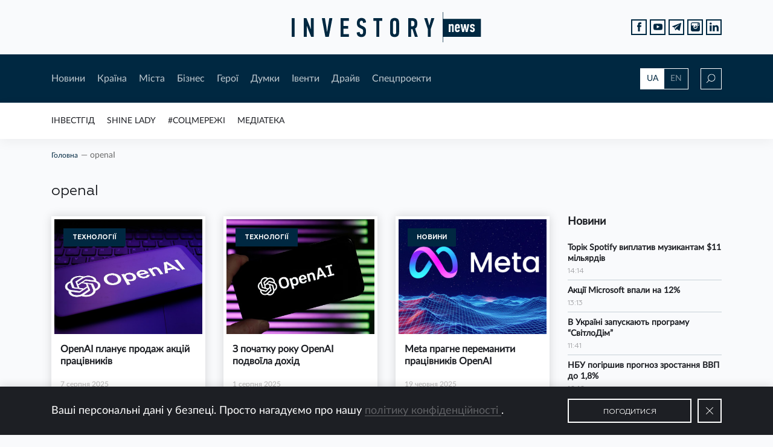

--- FILE ---
content_type: text/html; charset=UTF-8
request_url: https://investory.news/tag/openai/
body_size: 14595
content:

<!DOCTYPE html>
<html lang="uk"
	prefix="og: http://ogp.me/ns#" >

  <head>
    <meta charset="utf-8">
    <meta name="viewport" content="width=device-width, initial-scale=1, shrink-to-fit=no, maximum-scale=1">

    <meta keywords="investory, news, investory news, investorynews, investornews, news for investors, investment, ukraine investment, investment in ukraine, invest, innovation, income, ukraine, новини, аналітика, історії, історія, новина, контент, інвестор, україна, інвестиції, інвестиція, інновація, підприємець, підприємництво, підприємці, бізнес, бізнесмен, інвестгід, мер, мери, губернатори, регіон, галузь, стартап, старт-ап, start up, startup, start-up, business, ukraine business, business in ukraine, invest in ukraine, i invest in ukraine, entrepreneur, employer, роботодавець, роботодавці, фінанси, инвестор, инвестиции, инвестиция, украина, евробонды, экономика, economy, economics, bond, bonds, финансы, finance, стартап, налоги, национальный банк, national bank of ukraine, ukraine national bank, ceo, population, нацбанк, нбу, ндс, единый налог, медиа, media, media ukraine, llc, сми, пиар, піар, пр, pr, public relations, self pr, ad, advertisement, advertise, самопиар, реклама, баннер, баннерная реклама, banner, статья, article, interview, интервью, визитка, поиск инвестора, економіка, фінанси, країна, міста, місто, city, cities, ukraine city, ukraine region, regions, top ua mayors, mayor, ua, hero, герої, спецпроекти, думки, драйв, рейтинг мерів, інвестгід, думки, думка, драйв, соцмережі , івенти, івент, форум, захід, конференція, календар, бізнес захід, бізнес форум, social networks, socialnetworks, invest guide, investguide, invest-guide, инвестгид, инвест гид, трамп, газ, test, quiz, топ компаній вартих інвестицій, идеальный мер, ідеальний мер, best mayor , best mayor ua, investment challenge, люди, media library, новости украины, украина 2019, год украины, украина онлайн, украина последние, украина сегодня,  украина последние новости, нова украина, нов украины, вся украина, корреспондент украина, украина 2018, банк украина, банк украины, банки украины, области украины, города украины, мер украина, мэр украина, мэр украины, компании украины, бизнес украина" >

    <link rel="shortcut icon" href="https://investory.news/wp-content/themes/InvestoryNews/static/favicon/favicon.ico">
    <link rel="shortcut icon" href="https://investory.news/wp-content/themes/InvestoryNews/static/favicon/favicon.png" type="image/x-icon">
    <link rel="apple-touch-icon" href="https://investory.news/wp-content/themes/InvestoryNews/static/favicon/apple-touch-icon.png">
    <link rel="apple-touch-icon" sizes="152x152" href="https://investory.news/wp-content/themes/InvestoryNews/static/favicon/apple-touch-icon-152x152.png">
    <link rel="apple-touch-icon" sizes="167x167" href="https://investory.news/wp-content/themes/InvestoryNews/static/favicon/apple-touch-icon-167x167.png">
    <link rel="apple-touch-icon" sizes="180x180" href="https://investory.news/wp-content/themes/InvestoryNews/static/favicon/apple-touch-icon-180x180.png">

    <style>
      .preloader{width:1px;height:1px;z-index: -9999;position:absolute;left:-5px;top:-5px;}
/*    .preloader{width: 100%;height: 100%;position: fixed;background-color: #fff;z-index: 9999;} */
    </style>

	<title>openaI |</title>

<!-- All in One SEO Pack 3.1.1 від Michael Torbert of Semper Fi Web Design[3295,3331] -->
<meta name="robots" content="noindex,follow" />
<link rel="next" href="https://investory.news/tag/openai/page/2/" />

<link rel="canonical" href="https://investory.news/tag/openai/" />
<!-- All in One SEO Pack -->
<link rel='dns-prefetch' href='//s.w.org' />
<link rel="alternate" type="application/rss+xml" title="Investory News &raquo; стрічка" href="https://investory.news/feed/" />
<link rel="alternate" type="application/rss+xml" title="Investory News &raquo; Канал коментарів" href="https://investory.news/comments/feed/" />
<link rel="alternate" type="text/calendar" title="Investory News &raquo; iCal Feed" href="https://investory.news/events/?ical=1" />
<link rel="alternate" type="application/rss+xml" title="Investory News &raquo; openaI Канал теґу" href="https://investory.news/tag/openai/feed/" />
		<script type="text/javascript">
			window._wpemojiSettings = {"baseUrl":"https:\/\/s.w.org\/images\/core\/emoji\/12.0.0-1\/72x72\/","ext":".png","svgUrl":"https:\/\/s.w.org\/images\/core\/emoji\/12.0.0-1\/svg\/","svgExt":".svg","source":{"concatemoji":"https:\/\/investory.news\/wp-includes\/js\/wp-emoji-release.min.js?ver=71492218eb425d392ebeda1f83e532f1"}};
			!function(e,a,t){var n,r,o,i=a.createElement("canvas"),p=i.getContext&&i.getContext("2d");function s(e,t){var a=String.fromCharCode;p.clearRect(0,0,i.width,i.height),p.fillText(a.apply(this,e),0,0);e=i.toDataURL();return p.clearRect(0,0,i.width,i.height),p.fillText(a.apply(this,t),0,0),e===i.toDataURL()}function c(e){var t=a.createElement("script");t.src=e,t.defer=t.type="text/javascript",a.getElementsByTagName("head")[0].appendChild(t)}for(o=Array("flag","emoji"),t.supports={everything:!0,everythingExceptFlag:!0},r=0;r<o.length;r++)t.supports[o[r]]=function(e){if(!p||!p.fillText)return!1;switch(p.textBaseline="top",p.font="600 32px Arial",e){case"flag":return s([55356,56826,55356,56819],[55356,56826,8203,55356,56819])?!1:!s([55356,57332,56128,56423,56128,56418,56128,56421,56128,56430,56128,56423,56128,56447],[55356,57332,8203,56128,56423,8203,56128,56418,8203,56128,56421,8203,56128,56430,8203,56128,56423,8203,56128,56447]);case"emoji":return!s([55357,56424,55356,57342,8205,55358,56605,8205,55357,56424,55356,57340],[55357,56424,55356,57342,8203,55358,56605,8203,55357,56424,55356,57340])}return!1}(o[r]),t.supports.everything=t.supports.everything&&t.supports[o[r]],"flag"!==o[r]&&(t.supports.everythingExceptFlag=t.supports.everythingExceptFlag&&t.supports[o[r]]);t.supports.everythingExceptFlag=t.supports.everythingExceptFlag&&!t.supports.flag,t.DOMReady=!1,t.readyCallback=function(){t.DOMReady=!0},t.supports.everything||(n=function(){t.readyCallback()},a.addEventListener?(a.addEventListener("DOMContentLoaded",n,!1),e.addEventListener("load",n,!1)):(e.attachEvent("onload",n),a.attachEvent("onreadystatechange",function(){"complete"===a.readyState&&t.readyCallback()})),(n=t.source||{}).concatemoji?c(n.concatemoji):n.wpemoji&&n.twemoji&&(c(n.twemoji),c(n.wpemoji)))}(window,document,window._wpemojiSettings);
		</script>
		<style type="text/css">
img.wp-smiley,
img.emoji {
	display: inline !important;
	border: none !important;
	box-shadow: none !important;
	height: 1em !important;
	width: 1em !important;
	margin: 0 .07em !important;
	vertical-align: -0.1em !important;
	background: none !important;
	padding: 0 !important;
}
</style>
	<link rel='stylesheet' id='tribe-tooltip-css'  href='https://investory.news/wp-content/plugins/the-events-calendar/common/src/resources/css/tooltip.min.css?ver=4.9.11' type='text/css' media='all' />
<link rel='stylesheet' id='wp-block-library-css'  href='https://investory.news/wp-includes/css/dist/block-library/style.min.css?ver=71492218eb425d392ebeda1f83e532f1' type='text/css' media='all' />
<link rel='stylesheet' id='wp-polls-css'  href='https://investory.news/wp-content/plugins/wp-polls/polls-css.css?ver=2.75.4' type='text/css' media='all' />
<style id='wp-polls-inline-css' type='text/css'>
.wp-polls .pollbar {
	margin: 1px;
	font-size: 6px;
	line-height: 8px;
	height: 8px;
	background: #d8e1eb;
	border: 1px solid #c8c8c8;
}

</style>
<link rel='stylesheet' id='main-css-css'  href='https://investory.news/wp-content/themes/InvestoryNews/css/style.bundle.css?ver=71492218eb425d392ebeda1f83e532f1' type='text/css' media='all' />
<script type='text/javascript' src='https://investory.news/wp-includes/js/jquery/jquery.js?ver=1.12.4-wp'></script>
<script type='text/javascript' src='https://investory.news/wp-includes/js/jquery/jquery-migrate.min.js?ver=1.4.1'></script>
<script type='text/javascript' src='https://investory.news/wp-content/themes/InvestoryNews/js/bundle.js?ver=71492218eb425d392ebeda1f83e532f1'></script>
<script type='text/javascript'>
/* <![CDATA[ */
var ajax = {"url":"https:\/\/investory.news\/wp-admin\/admin-ajax.php"};
/* ]]> */
</script>
<script type='text/javascript' src='https://investory.news/wp-content/themes/InvestoryNews/js/custom.js?ver=71492218eb425d392ebeda1f83e532f1'></script>
<link rel='https://api.w.org/' href='https://investory.news/wp-json/' />
<link rel="EditURI" type="application/rsd+xml" title="RSD" href="https://investory.news/xmlrpc.php?rsd" />
<link rel="wlwmanifest" type="application/wlwmanifest+xml" href="https://investory.news/wp-includes/wlwmanifest.xml" /> 

<meta name="tec-api-version" content="v1"><meta name="tec-api-origin" content="https://investory.news"><link rel="https://theeventscalendar.com/" href="https://investory.news/wp-json/tribe/events/v1/events/?tags=openai" />  </head>
  
  
  <body class="archive tag-openai tag-1730 tribe-no-js tribe-bar-is-disabled">
<div id="fb-root"></div><script async defer crossorigin="anonymous" src="https://connect.facebook.net/ru_RU/sdk.js#xfbml=1&version=v8.0&appId=221722597865224&autoLogAppEvents=1" nonce="9egbKa1x"></script>
    <div class="preloader"></div>
    <div class="wrapper">
      <header class="header" id="header">
        <div class="header__top d-flex align-items-center">
          <div class="container">
            <div class="row">
              <div class="col-12 d-flex justify-content-center"><a class="logo" href="/"><img src="https://investory.news/wp-content/themes/InvestoryNews/img/logo.svg" alt=""></a>
              <ul class="social social--position-abs justify-content-end d-none d-md-flex">
                  <li class="social__item"><a class="social__link" target="_blank" href="https://www.facebook.com/investorynews/">
                      <svg version="1.1" xmlns="http://www.w3.org/2000/svg" xmlns:xlink="http://www.w3.org/1999/xlink" x="0px" y="0px" width="7.552px" height="16.196px" viewBox="0 0 7.552 16.196" style="enable-background:new 0 0 7.552 16.196;" xml:space="preserve">
                        <path d="M1.624,16.196c1.133,0,2.215,0,3.354,0c0-2.705,0-5.38,0-8.103c0.782,0,1.507,0,2.27,0                          c0.102-0.921,0.2-1.798,0.304-2.74c-0.892,0-1.712,0-2.564,0c0-0.561-0.003-1.064,0.001-1.567C4.994,3.11,5.258,2.847,5.934,2.841                          c0.53-0.004,1.059-0.001,1.594-0.001c0-0.976,0-1.88,0-2.834c-0.931,0-1.837-0.016-2.743,0.003c-2.064,0.044-3.171,1.185-3.176,3.25                          c-0.001,0.694,0,1.387,0,2.126c-0.573,0-1.086,0-1.609,0c0,0.93,0,1.813,0,2.741c0.549,0,1.063,0,1.624,0                          C1.624,10.847,1.624,13.522,1.624,16.196z"></path>
                      </svg></a></li>
                  <li class="social__item"><a class="social__link" target="_blank" href="https://www.youtube.com/channel/UCodj3hLVmO-m4sVVBYsUFfg/featured?view_as=subscriber">
                      <svg version="1.1" xmlns="http://www.w3.org/2000/svg" xmlns:xlink="http://www.w3.org/1999/xlink" x="0px" y="0px" width="17.854px" height="12.444px" viewBox="0 0 17.854 12.444" style="enable-background:new 0 0 17.854 12.444;" xml:space="preserve">
                        <path style="fill-rule:evenodd;clip-rule:evenodd;" d="M17.545,2.002c-0.219-0.95-0.995-1.65-1.93-1.755                          C13.401,0,11.16-0.001,8.93,0C6.699-0.001,4.457,0,2.243,0.248C1.309,0.352,0.533,1.052,0.315,2.002C0.004,3.354,0,4.83,0,6.222                          c0,1.392,0,2.869,0.312,4.22c0.218,0.949,0.994,1.65,1.929,1.755c2.214,0.247,4.454,0.248,6.685,0.247                          c2.232,0.002,4.472,0,6.685-0.247c0.935-0.104,1.711-0.805,1.93-1.755c0.311-1.352,0.312-2.828,0.312-4.22                          C17.854,4.83,17.857,3.354,17.545,2.002z M6.623,8.994V3.089c1.892,0.987,3.771,1.967,5.676,2.961C10.4,7.034,8.52,8.01,6.623,8.994                          z"></path>
                      </svg></a></li>
                  <li class="social__item"><a class="social__link" target="_blank" href="https://t.me/investorynews">
                      <svg version="1.1" xmlns="http://www.w3.org/2000/svg" xmlns:xlink="http://www.w3.org/1999/xlink" x="0px" y="0px" width="16.173px" height="14.105px" viewBox="0 0 16.173 14.105" style="enable-background:new 0 0 16.173 14.105;" xml:space="preserve">
                        <path d="M0.45,6.822c0.964,0.389,1.936,0.76,2.921,1.092c0.441,0.149,0.682,0.369,0.812,0.838                          c0.35,1.268,0.766,2.517,1.159,3.773c0.21,0.672,0.461,0.754,1,0.321c0.571-0.459,1.147-0.911,1.699-1.392                          c0.388-0.337,0.728-0.323,1.131-0.022c1.055,0.789,2.128,1.555,3.194,2.329c0.751,0.546,0.967,0.465,1.155-0.431                          c0.01-0.048,0.014-0.097,0.024-0.144c0.598-2.88,1.196-5.76,1.796-8.64c0.268-1.289,0.543-2.576,0.808-3.865                          c0.093-0.451-0.07-0.693-0.486-0.68c-0.063,0.021-0.172,0.052-0.278,0.092C10.398,2.015,5.41,3.936,0.429,5.874                          C0.241,5.947-0.007,6.196,0,6.353C0.007,6.519,0.257,6.744,0.45,6.822z M5.223,7.417c2.39-1.504,4.799-2.977,7.205-4.456                          c0.05-0.031,0.119-0.031,0.179-0.046c0.032,0.034,0.065,0.068,0.097,0.102c-0.111,0.121-0.215,0.25-0.335,0.362                          c-1.736,1.616-3.452,3.254-5.223,4.831c-0.644,0.573-0.993,1.21-1.022,2.054c-0.008,0.226-0.049,0.453-0.1,0.673                          c-0.017,0.075-0.113,0.186-0.171,0.185c-0.069-0.001-0.178-0.093-0.199-0.166C5.38,10.007,5.089,9.06,4.876,8.095                          C4.833,7.899,5.032,7.538,5.223,7.417z"></path>
                      </svg></a></li>
                  <li class="social__item"><a class="social__link" target="_blank" href="https://www.instagram.com/investorynews/">
                      <svg version="1.1" xmlns="http://www.w3.org/2000/svg" xmlns:xlink="http://www.w3.org/1999/xlink" x="0px" y="0px" viewBox="0 0 26 26" style="enable-background:new 0 0 26 26;" xml:space="preserve">
                        <path d="M20,7c-0.551,0-1-0.449-1-1V4c0-0.551,0.449-1,1-1h2c0.551,0,1,0.449,1,1v2c0,0.551-0.449,1-1,1H20z    "></path>
                        <path d="M13,9.188c-0.726,0-1.396,0.213-1.973,0.563c0.18-0.056,0.367-0.093,0.564-0.093    c1.068,0,1.933,0.865,1.933,1.934c0,1.066-0.865,1.933-1.933,1.933s-1.933-0.866-1.933-1.933c0-0.199,0.039-0.386,0.094-0.565    C9.4,11.604,9.188,12.274,9.188,13c0,2.107,1.705,3.813,3.813,3.813c2.105,0,3.813-1.705,3.813-3.813S15.105,9.188,13,9.188z">
                          <path d="M13,7c3.313,0,6,2.686,6,6s-2.688,6-6,6c-3.313,0-6-2.686-6-6S9.687,7,13,7 M13,5      c-4.411,0-8,3.589-8,8s3.589,8,8,8s8-3.589,8-8S17.411,5,13,5L13,5z"></path>
                        </path>
                        <path d="M21.125,0H4.875C2.182,0,0,2.182,0,4.875v16.25C0,23.818,2.182,26,4.875,26h16.25    C23.818,26,26,23.818,26,21.125V4.875C26,2.182,23.818,0,21.125,0z M24,9h-6.537C18.416,10.063,19,11.461,19,13    c0,3.314-2.688,6-6,6c-3.313,0-6-2.686-6-6c0-1.539,0.584-2.938,1.537-4H2V4.875C2,3.29,3.29,2,4.875,2h16.25    C22.711,2,24,3.29,24,4.875V9z"></path>
                      </svg></a></li>
                    <li class="social__item">
                      <a class="social__link" target="_blank" href="https://www.linkedin.com/company/13025970">
                        <svg version="1.1" xmlns="http://www.w3.org/2000/svg" xmlns:xlink="http://www.w3.org/1999/xlink" x="0px" y="0px"
                          width="438.536px" height="438.535px" viewBox="0 0 438.536 438.535" style="enable-background:new 0 0 438.536 438.535;"
                          xml:space="preserve">
                            <rect x="5.424" y="145.895" width="94.216" height="282.932"/>
                            <path d="M408.842,171.739c-19.791-21.604-45.967-32.408-78.512-32.408c-11.991,0-22.891,1.475-32.695,4.427
                              c-9.801,2.95-18.079,7.089-24.838,12.419c-6.755,5.33-12.135,10.278-16.129,14.844c-3.798,4.337-7.512,9.389-11.136,15.104
                              v-40.232h-93.935l0.288,13.706c0.193,9.139,0.288,37.307,0.288,84.508c0,47.205-0.19,108.777-0.572,184.722h93.931V270.942
                              c0-9.705,1.041-17.412,3.139-23.127c4-9.712,10.037-17.843,18.131-24.407c8.093-6.572,18.13-9.855,30.125-9.855
                              c16.364,0,28.407,5.662,36.117,16.987c7.707,11.324,11.561,26.98,11.561,46.966V428.82h93.931V266.664
                              C438.529,224.976,428.639,193.336,408.842,171.739z"/>
                            <path d="M53.103,9.708c-15.796,0-28.595,4.619-38.4,13.848C4.899,32.787,0,44.441,0,58.529c0,13.891,4.758,25.505,14.275,34.829
                              c9.514,9.325,22.078,13.99,37.685,13.99h0.571c15.99,0,28.887-4.661,38.688-13.99c9.801-9.324,14.606-20.934,14.417-34.829
                              c-0.19-14.087-5.047-25.742-14.561-34.973C81.562,14.323,68.9,9.708,53.103,9.708z"/>
                        </svg>
                      </a>
                    </li>
                </ul>
              </div>
            </div>
          </div>
        </div>
        <div class="header__middle">
          <div class="container">
            <div class="row header__middle-row align-items-center">
              <div class="col-lg-10 d-md-flex align-items-center col-md-9 col-6">
                <div class="btn-menu d-md-none"><span></span><span></span><span></span><span></span></div>
                <nav class="main-nav d-md-flex d-none">
                  <div class="menu-header-first-menu-container"><ul id="menu-header-first-menu" class="header-first-menu"><li id="menu-item-138" class="menu-item menu-item-type-taxonomy menu-item-object-category menu-item-138"><a href="https://investory.news/category/novini/">Новини</a></li>
<li id="menu-item-383" class="menu-item menu-item-type-taxonomy menu-item-object-category menu-item-383"><a href="https://investory.news/category/kraina/">Країна</a></li>
<li id="menu-item-143" class="menu-item menu-item-type-taxonomy menu-item-object-category menu-item-143"><a href="https://investory.news/category/mista/">Мiста</a></li>
<li id="menu-item-144" class="menu-item menu-item-type-taxonomy menu-item-object-category menu-item-144"><a href="https://investory.news/category/biznes/">Бiзнес</a></li>
<li id="menu-item-147" class="menu-item menu-item-type-taxonomy menu-item-object-category menu-item-147"><a href="https://investory.news/category/geroi/">Герої</a></li>
<li id="menu-item-140" class="menu-item menu-item-type-taxonomy menu-item-object-category menu-item-140"><a href="https://investory.news/category/dumki/">Думки</a></li>
<li id="menu-item-298" class="menu-item menu-item-type-post_type_archive menu-item-object-tribe_events menu-item-298"><a href="https://investory.news/events/">Iвенти</a></li>
<li id="menu-item-141" class="menu-item menu-item-type-taxonomy menu-item-object-category menu-item-141"><a href="https://investory.news/category/drajv/">Драйв</a></li>
<li id="menu-item-297" class="menu-item menu-item-type-post_type menu-item-object-page menu-item-297"><a href="https://investory.news/specproekti/">Спецпроекти</a></li>
</ul></div>                </nav>
              </div>
              <div class="col-lg-2 d-flex justify-content-end col-md-3 col-6">
                <div class="lang-switcher d-none d-md-flex">
                  <a class="active" href="https://investory.news//tag/openai/">UA</a>
                  <a href="http://investory.media//tag/openai/">EN</a>
                </div>
                <div class="search-icon">
                  <svg class="loop" version="1.1" xmlns="http://www.w3.org/2000/svg" xmlns:xlink="http://www.w3.org/1999/xlink" x="0px" y="0px" width="15px" height="15px" viewBox="0 0 15 15" style="enable-background:new 0 0 15 15;" xml:space="preserve">
                    <path d="M8.819,0C5.411,0,2.638,2.791,2.638,6.222c0,1.525,0.55,2.921,1.457,4.004L0,14.348L0.647,15                      l4.091-4.118c1.09,0.968,2.516,1.561,4.081,1.561c3.408,0,6.181-2.791,6.181-6.222S12.227,0,8.819,0z M8.819,11.522                      c-2.904,0-5.265-2.378-5.265-5.3s2.362-5.3,5.265-5.3s5.265,2.378,5.265,5.3S11.723,11.522,8.819,11.522z"></path>
                  </svg>
                  <svg class="close" xmlns="http://www.w3.org/2000/svg" xmlns:xlink="http://www.w3.org/1999/xlink" version="1.1" x="0px" y="0px" viewBox="0 0 612 612" width="14px" height="14px" style="enable-background:new 0 0 612 612;" xml:space="preserve">
                    <polygon points="612,36.004 576.521,0.603 306,270.608 35.478,0.603 0,36.004 270.522,306.011 0,575.997 35.478,611.397 306,341.411 576.521,611.397 612,575.997 341.459,306.011"></polygon>
                  </svg>
                </div>
              </div>
            </div>
            <div class="row header__middle-row search-row">
              <div class="col-lg-10 offset-lg-1">
                <form role="search" method="get" id="searchform" action="https://investory.news/" class="main-search" >
	<div class="input-wrap">
        <img src="https://investory.news/wp-content/themes/InvestoryNews/img/search.svg" alt="">
        <input type="text" value="" name="s" id="s" class="input" placeholder="Пошук"/>
    </div>
    <button type="submit" id="searchsubmit" class="btn btn--bordered btn--xl">Шукати</button>
</form>              </div>
            </div>
          </div>
        </div>

        <div class="header__bottom d-md-flex align-items-center d-none">
          <div class="container">
            <div class="row">
              <div class="col-12">
                <div class="marquee">
                  <ul id="menu-rubricator" class="rubricator-menu"><li id="menu-item-305" class="menu-item menu-item-type-post_type_archive menu-item-object-investgid menu-item-305"><a href="https://investory.news/investgid/">ІнвестГід</a></li>
<li id="menu-item-7395" class="menu-item menu-item-type-post_type_archive menu-item-object-shine menu-item-7395"><a href="https://investory.news/shine/">SHINE LADY</a></li>
<li id="menu-item-266" class="menu-item menu-item-type-taxonomy menu-item-object-category menu-item-266"><a href="https://investory.news/category/socmerezhi/">#Соцмережі</a></li>
<li id="menu-item-267" class="menu-item menu-item-type-post_type menu-item-object-page menu-item-267"><a href="https://investory.news/mediateka/">Медіатека</a></li>
</ul>                </div>
              </div>
            </div>
          </div>
        </div>

        <div class="mobile-menu">
          <div class="container">
            <div class="row">
              <div class="col-12">
                <div class="mob-nav">
                  <div class="menu-header-first-menu-container"><ul id="menu-header-first-menu-1" class="header-first-menu"><li class="menu-item menu-item-type-taxonomy menu-item-object-category menu-item-138"><a href="https://investory.news/category/novini/">Новини</a></li>
<li class="menu-item menu-item-type-taxonomy menu-item-object-category menu-item-383"><a href="https://investory.news/category/kraina/">Країна</a></li>
<li class="menu-item menu-item-type-taxonomy menu-item-object-category menu-item-143"><a href="https://investory.news/category/mista/">Мiста</a></li>
<li class="menu-item menu-item-type-taxonomy menu-item-object-category menu-item-144"><a href="https://investory.news/category/biznes/">Бiзнес</a></li>
<li class="menu-item menu-item-type-taxonomy menu-item-object-category menu-item-147"><a href="https://investory.news/category/geroi/">Герої</a></li>
<li class="menu-item menu-item-type-taxonomy menu-item-object-category menu-item-140"><a href="https://investory.news/category/dumki/">Думки</a></li>
<li class="menu-item menu-item-type-post_type_archive menu-item-object-tribe_events menu-item-298"><a href="https://investory.news/events/">Iвенти</a></li>
<li class="menu-item menu-item-type-taxonomy menu-item-object-category menu-item-141"><a href="https://investory.news/category/drajv/">Драйв</a></li>
<li class="menu-item menu-item-type-post_type menu-item-object-page menu-item-297"><a href="https://investory.news/specproekti/">Спецпроекти</a></li>
</ul></div>                </div>
                <div class="mob-nav">
                   <ul id="menu-rubricator-1" class="rubricator-menu"><li class="menu-item menu-item-type-post_type_archive menu-item-object-investgid menu-item-305"><a href="https://investory.news/investgid/">ІнвестГід</a></li>
<li class="menu-item menu-item-type-post_type_archive menu-item-object-shine menu-item-7395"><a href="https://investory.news/shine/">SHINE LADY</a></li>
<li class="menu-item menu-item-type-taxonomy menu-item-object-category menu-item-266"><a href="https://investory.news/category/socmerezhi/">#Соцмережі</a></li>
<li class="menu-item menu-item-type-post_type menu-item-object-page menu-item-267"><a href="https://investory.news/mediateka/">Медіатека</a></li>
</ul>                </div>
              </div>
            </div>
            <div class="row">
              <div class="col-6">
                <ul class="social social--white">
                  <li class="social__item"><a class="social__link" target="_blank" href="https://www.facebook.com/investorynews/">
                        <svg version="1.1" xmlns="http://www.w3.org/2000/svg" xmlns:xlink="http://www.w3.org/1999/xlink" x="0px" y="0px" width="7.552px" height="16.196px" viewBox="0 0 7.552 16.196" style="enable-background:new 0 0 7.552 16.196;" xml:space="preserve">
                          <path d="M1.624,16.196c1.133,0,2.215,0,3.354,0c0-2.705,0-5.38,0-8.103c0.782,0,1.507,0,2.27,0                          c0.102-0.921,0.2-1.798,0.304-2.74c-0.892,0-1.712,0-2.564,0c0-0.561-0.003-1.064,0.001-1.567C4.994,3.11,5.258,2.847,5.934,2.841                          c0.53-0.004,1.059-0.001,1.594-0.001c0-0.976,0-1.88,0-2.834c-0.931,0-1.837-0.016-2.743,0.003c-2.064,0.044-3.171,1.185-3.176,3.25                          c-0.001,0.694,0,1.387,0,2.126c-0.573,0-1.086,0-1.609,0c0,0.93,0,1.813,0,2.741c0.549,0,1.063,0,1.624,0                          C1.624,10.847,1.624,13.522,1.624,16.196z"></path>
                        </svg></a></li>
                    <li class="social__item"><a class="social__link" target="_blank" href="https://www.youtube.com/channel/UCodj3hLVmO-m4sVVBYsUFfg/featured?view_as=subscriber">
                        <svg version="1.1" xmlns="http://www.w3.org/2000/svg" xmlns:xlink="http://www.w3.org/1999/xlink" x="0px" y="0px" width="17.854px" height="12.444px" viewBox="0 0 17.854 12.444" style="enable-background:new 0 0 17.854 12.444;" xml:space="preserve">
                          <path style="fill-rule:evenodd;clip-rule:evenodd;" d="M17.545,2.002c-0.219-0.95-0.995-1.65-1.93-1.755                          C13.401,0,11.16-0.001,8.93,0C6.699-0.001,4.457,0,2.243,0.248C1.309,0.352,0.533,1.052,0.315,2.002C0.004,3.354,0,4.83,0,6.222                          c0,1.392,0,2.869,0.312,4.22c0.218,0.949,0.994,1.65,1.929,1.755c2.214,0.247,4.454,0.248,6.685,0.247                          c2.232,0.002,4.472,0,6.685-0.247c0.935-0.104,1.711-0.805,1.93-1.755c0.311-1.352,0.312-2.828,0.312-4.22                          C17.854,4.83,17.857,3.354,17.545,2.002z M6.623,8.994V3.089c1.892,0.987,3.771,1.967,5.676,2.961C10.4,7.034,8.52,8.01,6.623,8.994                          z"></path>
                        </svg></a></li>
                    <li class="social__item"><a class="social__link" target="_blank" href="https://t.me/investorynews">
                        <svg version="1.1" xmlns="http://www.w3.org/2000/svg" xmlns:xlink="http://www.w3.org/1999/xlink" x="0px" y="0px" width="16.173px" height="14.105px" viewBox="0 0 16.173 14.105" style="enable-background:new 0 0 16.173 14.105;" xml:space="preserve">
                          <path d="M0.45,6.822c0.964,0.389,1.936,0.76,2.921,1.092c0.441,0.149,0.682,0.369,0.812,0.838                          c0.35,1.268,0.766,2.517,1.159,3.773c0.21,0.672,0.461,0.754,1,0.321c0.571-0.459,1.147-0.911,1.699-1.392                          c0.388-0.337,0.728-0.323,1.131-0.022c1.055,0.789,2.128,1.555,3.194,2.329c0.751,0.546,0.967,0.465,1.155-0.431                          c0.01-0.048,0.014-0.097,0.024-0.144c0.598-2.88,1.196-5.76,1.796-8.64c0.268-1.289,0.543-2.576,0.808-3.865                          c0.093-0.451-0.07-0.693-0.486-0.68c-0.063,0.021-0.172,0.052-0.278,0.092C10.398,2.015,5.41,3.936,0.429,5.874                          C0.241,5.947-0.007,6.196,0,6.353C0.007,6.519,0.257,6.744,0.45,6.822z M5.223,7.417c2.39-1.504,4.799-2.977,7.205-4.456                          c0.05-0.031,0.119-0.031,0.179-0.046c0.032,0.034,0.065,0.068,0.097,0.102c-0.111,0.121-0.215,0.25-0.335,0.362                          c-1.736,1.616-3.452,3.254-5.223,4.831c-0.644,0.573-0.993,1.21-1.022,2.054c-0.008,0.226-0.049,0.453-0.1,0.673                          c-0.017,0.075-0.113,0.186-0.171,0.185c-0.069-0.001-0.178-0.093-0.199-0.166C5.38,10.007,5.089,9.06,4.876,8.095                          C4.833,7.899,5.032,7.538,5.223,7.417z"></path>
                        </svg></a></li>
                    <li class="social__item"><a class="social__link" target="_blank" href="https://www.instagram.com/investorynews/">
                        <svg version="1.1" xmlns="http://www.w3.org/2000/svg" xmlns:xlink="http://www.w3.org/1999/xlink" x="0px" y="0px" viewBox="0 0 26 26" style="enable-background:new 0 0 26 26;" xml:space="preserve">
                          <path d="M20,7c-0.551,0-1-0.449-1-1V4c0-0.551,0.449-1,1-1h2c0.551,0,1,0.449,1,1v2c0,0.551-0.449,1-1,1H20z    "></path>
                          <path d="M13,9.188c-0.726,0-1.396,0.213-1.973,0.563c0.18-0.056,0.367-0.093,0.564-0.093    c1.068,0,1.933,0.865,1.933,1.934c0,1.066-0.865,1.933-1.933,1.933s-1.933-0.866-1.933-1.933c0-0.199,0.039-0.386,0.094-0.565    C9.4,11.604,9.188,12.274,9.188,13c0,2.107,1.705,3.813,3.813,3.813c2.105,0,3.813-1.705,3.813-3.813S15.105,9.188,13,9.188z">
                            <path d="M13,7c3.313,0,6,2.686,6,6s-2.688,6-6,6c-3.313,0-6-2.686-6-6S9.687,7,13,7 M13,5      c-4.411,0-8,3.589-8,8s3.589,8,8,8s8-3.589,8-8S17.411,5,13,5L13,5z"></path>
                          </path>
                          <path d="M21.125,0H4.875C2.182,0,0,2.182,0,4.875v16.25C0,23.818,2.182,26,4.875,26h16.25    C23.818,26,26,23.818,26,21.125V4.875C26,2.182,23.818,0,21.125,0z M24,9h-6.537C18.416,10.063,19,11.461,19,13    c0,3.314-2.688,6-6,6c-3.313,0-6-2.686-6-6c0-1.539,0.584-2.938,1.537-4H2V4.875C2,3.29,3.29,2,4.875,2h16.25    C22.711,2,24,3.29,24,4.875V9z"></path>
                        </svg></a></li>
                      <li class="social__item">
                        <a class="social__link" target="_blank" href="https://www.linkedin.com/company/13025970">
                          <svg version="1.1" xmlns="http://www.w3.org/2000/svg" xmlns:xlink="http://www.w3.org/1999/xlink" x="0px" y="0px"
                            width="438.536px" height="438.535px" viewBox="0 0 438.536 438.535" style="enable-background:new 0 0 438.536 438.535;"
                            xml:space="preserve">
                              <rect x="5.424" y="145.895" width="94.216" height="282.932"/>
                              <path d="M408.842,171.739c-19.791-21.604-45.967-32.408-78.512-32.408c-11.991,0-22.891,1.475-32.695,4.427
                                c-9.801,2.95-18.079,7.089-24.838,12.419c-6.755,5.33-12.135,10.278-16.129,14.844c-3.798,4.337-7.512,9.389-11.136,15.104
                                v-40.232h-93.935l0.288,13.706c0.193,9.139,0.288,37.307,0.288,84.508c0,47.205-0.19,108.777-0.572,184.722h93.931V270.942
                                c0-9.705,1.041-17.412,3.139-23.127c4-9.712,10.037-17.843,18.131-24.407c8.093-6.572,18.13-9.855,30.125-9.855
                                c16.364,0,28.407,5.662,36.117,16.987c7.707,11.324,11.561,26.98,11.561,46.966V428.82h93.931V266.664
                                C438.529,224.976,428.639,193.336,408.842,171.739z"/>
                              <path d="M53.103,9.708c-15.796,0-28.595,4.619-38.4,13.848C4.899,32.787,0,44.441,0,58.529c0,13.891,4.758,25.505,14.275,34.829
                                c9.514,9.325,22.078,13.99,37.685,13.99h0.571c15.99,0,28.887-4.661,38.688-13.99c9.801-9.324,14.606-20.934,14.417-34.829
                                c-0.19-14.087-5.047-25.742-14.561-34.973C81.562,14.323,68.9,9.708,53.103,9.708z"/>
                          </svg>
                        </a>
                    </li>
                </ul>
              </div>
              <div class="col-6 d-flex justify-content-end">
                <div class="lang-switcher d-flex">
                  <a class="active" href="https://investory.news//tag/openai/">UA</a>
                  <a href="http://investory.media//tag/openai/">EN</a>
                </div>
              </div>
            </div>
          </div>
        </div>
      </header><!-- #masthead -->

	  <div id="content" class="site-content">

	<div class="posts-page">
		<div class="container">
			<div class="row">
				<div class="col-12">
					<ul class="breadcrumbs">
						<!-- Breadcrumb NavXT 6.3.0 -->
<li class="breadcrumbs__item"><a property="item" typeof="WebPage" title="Go to Головна." href="https://investory.news" class="breadcrumbs__link">Головна</a><meta property="position" content="1"></li><span class="archive taxonomy post_tag current-item">openaI</span>					</ul>
				</div>
			</div>
			<div class="row">
				<div class="col-12">
					<h2>
						openaI					</h2>
				</div>
			</div>
			<div class="row">
				<div class="col-lg-9">
					<div class="row">

						
							<div class="col-lg-4 col-md-4 col-sm-6">
								<a class="post-card " href="https://investory.news/openai-planuye-prodazh-akcij-pracivnikiv/">
									<div class="post-card__img">
										<img src="https://investory.news/wp-content/uploads/2025/08/OpenAI_1.jpg" alt="Фото Windows Central">
																					<div class="tag tag--medium">
												Новини											</div>
																					<div class="tag tag--medium">
												Технології											</div>
										 
									</div>
									<div class="post-card__content">
										<h4>OpenAI планує продаж акцій працівників</h4>
																			</div>
									<div class="data">7 Серпня 2025</div>
										<div class="views views--grey">
										<svg version="1.1" xmlns="http://www.w3.org/2000/svg" xmlns:xlink="http://www.w3.org/1999/xlink" x="0px" y="0px" width="14.656px" height="10px" viewBox="0 0 14.656 10" style="enable-background:new 0 0 14.656 10;" xml:space="preserve">
											<path d="M14.625,4.876c-1.235-2.931-4.111-4.841-7.294-4.839C7.33,0.024,7.328,0.012,7.327,0      C6.838,0.058,6.343,0.081,5.863,0.179C3.119,0.742,1.185,2.322,0.034,4.87C-0.013,4.974-0.01,5.062,0.035,5.166      C0.34,5.875,0.721,6.541,1.228,7.124c2.035,2.34,4.602,3.292,7.641,2.71c2.712-0.519,4.615-2.144,5.75-4.664      C14.664,5.069,14.67,4.982,14.625,4.876z M7.325,8.341c-1.836-0.002-3.338-1.495-3.341-3.32C3.981,3.193,5.492,1.691,7.33,1.694      c1.838,0.003,3.338,1.494,3.339,3.319C10.67,6.846,9.166,8.344,7.325,8.341z"></path>
											<path d="M7.336,3.025C6.221,3.024,5.319,3.916,5.32,5.02C5.321,6.116,6.223,7.01,7.326,7.011      c1.106,0,2.005-0.891,2.006-1.989C9.334,3.92,8.44,3.026,7.336,3.025z"></path>
										</svg>
										481									</div>
								</a>
							</div>
							
						
							<div class="col-lg-4 col-md-4 col-sm-6">
								<a class="post-card " href="https://investory.news/z-pochatku-roku-openai-podvoila-doxid/">
									<div class="post-card__img">
										<img src="https://investory.news/wp-content/uploads/2023/09/Screenshot_1-8.jpg" alt="Фото: AP">
																					<div class="tag tag--medium">
												Новини											</div>
																					<div class="tag tag--medium">
												Технології											</div>
										 
									</div>
									<div class="post-card__content">
										<h4>З початку року OpenAI подвоїла дохід</h4>
																			</div>
									<div class="data">1 Серпня 2025</div>
										<div class="views views--grey">
										<svg version="1.1" xmlns="http://www.w3.org/2000/svg" xmlns:xlink="http://www.w3.org/1999/xlink" x="0px" y="0px" width="14.656px" height="10px" viewBox="0 0 14.656 10" style="enable-background:new 0 0 14.656 10;" xml:space="preserve">
											<path d="M14.625,4.876c-1.235-2.931-4.111-4.841-7.294-4.839C7.33,0.024,7.328,0.012,7.327,0      C6.838,0.058,6.343,0.081,5.863,0.179C3.119,0.742,1.185,2.322,0.034,4.87C-0.013,4.974-0.01,5.062,0.035,5.166      C0.34,5.875,0.721,6.541,1.228,7.124c2.035,2.34,4.602,3.292,7.641,2.71c2.712-0.519,4.615-2.144,5.75-4.664      C14.664,5.069,14.67,4.982,14.625,4.876z M7.325,8.341c-1.836-0.002-3.338-1.495-3.341-3.32C3.981,3.193,5.492,1.691,7.33,1.694      c1.838,0.003,3.338,1.494,3.339,3.319C10.67,6.846,9.166,8.344,7.325,8.341z"></path>
											<path d="M7.336,3.025C6.221,3.024,5.319,3.916,5.32,5.02C5.321,6.116,6.223,7.01,7.326,7.011      c1.106,0,2.005-0.891,2.006-1.989C9.334,3.92,8.44,3.026,7.336,3.025z"></path>
										</svg>
										357									</div>
								</a>
							</div>
							
						
							<div class="col-lg-4 col-md-4 col-sm-6">
								<a class="post-card " href="https://investory.news/meta-pragne-peremaniti-pracivnikiv-openai/">
									<div class="post-card__img">
										<img src="https://investory.news/wp-content/uploads/2024/04/Meta.jpg" alt="Фото: nikvesti.com">
																					<div class="tag tag--medium">
												Новини											</div>
										 
									</div>
									<div class="post-card__content">
										<h4>Meta прагне переманити працівників OpenAI</h4>
																			</div>
									<div class="data">19 Червня 2025</div>
										<div class="views views--grey">
										<svg version="1.1" xmlns="http://www.w3.org/2000/svg" xmlns:xlink="http://www.w3.org/1999/xlink" x="0px" y="0px" width="14.656px" height="10px" viewBox="0 0 14.656 10" style="enable-background:new 0 0 14.656 10;" xml:space="preserve">
											<path d="M14.625,4.876c-1.235-2.931-4.111-4.841-7.294-4.839C7.33,0.024,7.328,0.012,7.327,0      C6.838,0.058,6.343,0.081,5.863,0.179C3.119,0.742,1.185,2.322,0.034,4.87C-0.013,4.974-0.01,5.062,0.035,5.166      C0.34,5.875,0.721,6.541,1.228,7.124c2.035,2.34,4.602,3.292,7.641,2.71c2.712-0.519,4.615-2.144,5.75-4.664      C14.664,5.069,14.67,4.982,14.625,4.876z M7.325,8.341c-1.836-0.002-3.338-1.495-3.341-3.32C3.981,3.193,5.492,1.691,7.33,1.694      c1.838,0.003,3.338,1.494,3.339,3.319C10.67,6.846,9.166,8.344,7.325,8.341z"></path>
											<path d="M7.336,3.025C6.221,3.024,5.319,3.916,5.32,5.02C5.321,6.116,6.223,7.01,7.326,7.011      c1.106,0,2.005-0.891,2.006-1.989C9.334,3.92,8.44,3.026,7.336,3.025z"></path>
										</svg>
										299									</div>
								</a>
							</div>
							
						
							<div class="col-lg-4 col-md-4 col-sm-6">
								<a class="post-card " href="https://investory.news/openai-otrimaye-kontrakt-z-pentagonom/">
									<div class="post-card__img">
										<img src="https://investory.news/wp-content/uploads/2023/09/Screenshot_1-8.jpg" alt="Фото: AP">
																					<div class="tag tag--medium">
												Новини											</div>
										 
									</div>
									<div class="post-card__content">
										<h4>OpenAI отримає контракт з Пентагоном</h4>
																			</div>
									<div class="data">18 Червня 2025</div>
										<div class="views views--grey">
										<svg version="1.1" xmlns="http://www.w3.org/2000/svg" xmlns:xlink="http://www.w3.org/1999/xlink" x="0px" y="0px" width="14.656px" height="10px" viewBox="0 0 14.656 10" style="enable-background:new 0 0 14.656 10;" xml:space="preserve">
											<path d="M14.625,4.876c-1.235-2.931-4.111-4.841-7.294-4.839C7.33,0.024,7.328,0.012,7.327,0      C6.838,0.058,6.343,0.081,5.863,0.179C3.119,0.742,1.185,2.322,0.034,4.87C-0.013,4.974-0.01,5.062,0.035,5.166      C0.34,5.875,0.721,6.541,1.228,7.124c2.035,2.34,4.602,3.292,7.641,2.71c2.712-0.519,4.615-2.144,5.75-4.664      C14.664,5.069,14.67,4.982,14.625,4.876z M7.325,8.341c-1.836-0.002-3.338-1.495-3.341-3.32C3.981,3.193,5.492,1.691,7.33,1.694      c1.838,0.003,3.338,1.494,3.339,3.319C10.67,6.846,9.166,8.344,7.325,8.341z"></path>
											<path d="M7.336,3.025C6.221,3.024,5.319,3.916,5.32,5.02C5.321,6.116,6.223,7.01,7.326,7.011      c1.106,0,2.005-0.891,2.006-1.989C9.334,3.92,8.44,3.026,7.336,3.025z"></path>
										</svg>
										347									</div>
								</a>
							</div>
							
						
							<div class="col-lg-4 col-md-4 col-sm-6">
								<a class="post-card " href="https://investory.news/openai-z-grudnya-zbilshila-kilkist-koristuvachiv-do-400-miljoniv/">
									<div class="post-card__img">
										<img src="https://investory.news/wp-content/uploads/2023/03/ChartGPT.png" alt="">
																					<div class="tag tag--medium">
												Новини											</div>
																					<div class="tag tag--medium">
												Технології											</div>
										 
									</div>
									<div class="post-card__content">
										<h4>OpenAI з грудня збільшила кількість користувачів до 400 мільйонів</h4>
																			</div>
									<div class="data">24 Лютого 2025</div>
										<div class="views views--grey">
										<svg version="1.1" xmlns="http://www.w3.org/2000/svg" xmlns:xlink="http://www.w3.org/1999/xlink" x="0px" y="0px" width="14.656px" height="10px" viewBox="0 0 14.656 10" style="enable-background:new 0 0 14.656 10;" xml:space="preserve">
											<path d="M14.625,4.876c-1.235-2.931-4.111-4.841-7.294-4.839C7.33,0.024,7.328,0.012,7.327,0      C6.838,0.058,6.343,0.081,5.863,0.179C3.119,0.742,1.185,2.322,0.034,4.87C-0.013,4.974-0.01,5.062,0.035,5.166      C0.34,5.875,0.721,6.541,1.228,7.124c2.035,2.34,4.602,3.292,7.641,2.71c2.712-0.519,4.615-2.144,5.75-4.664      C14.664,5.069,14.67,4.982,14.625,4.876z M7.325,8.341c-1.836-0.002-3.338-1.495-3.341-3.32C3.981,3.193,5.492,1.691,7.33,1.694      c1.838,0.003,3.338,1.494,3.339,3.319C10.67,6.846,9.166,8.344,7.325,8.341z"></path>
											<path d="M7.336,3.025C6.221,3.024,5.319,3.916,5.32,5.02C5.321,6.116,6.223,7.01,7.326,7.011      c1.106,0,2.005-0.891,2.006-1.989C9.334,3.92,8.44,3.026,7.336,3.025z"></path>
										</svg>
										649									</div>
								</a>
							</div>
							
						
						
					</div>	
					
					
	<nav class="navigation pagination" role="navigation">
		<div class="nav-links"><span aria-current='page' class='page-numbers current'>1</span>
<a class='page-numbers' href='https://investory.news/tag/openai/page/2/'>2</a>
<a class="next page-numbers" href="https://investory.news/tag/openai/page/2/">Далі</a></div>
	</nav>    
	
				</div>
				
				<div class="col-lg-3">
					<div class="sidebar">
						<div class="row">
							<div class="col-md-12 col-lg-12">
								<div class="sidebar__block">
									<h3>Новини</h3>
																		<div class="posts">
																																<div  class="posts__item"  >
											<a href="https://investory.news/torik-spotify-viplativ-muzikantam-11-milyardiv/">
												<h5>Торік Spotify виплатив музикантам $11 мільярдів</h5>
												<span class="time">
												14:14												</span>
												<div class="views views--grey">
												<svg version="1.1" xmlns="http://www.w3.org/2000/svg" xmlns:xlink="http://www.w3.org/1999/xlink" x="0px" y="0px" width="14.656px" height="10px" viewBox="0 0 14.656 10" style="enable-background:new 0 0 14.656 10;" xml:space="preserve">
													<path d="M14.625,4.876c-1.235-2.931-4.111-4.841-7.294-4.839C7.33,0.024,7.328,0.012,7.327,0      C6.838,0.058,6.343,0.081,5.863,0.179C3.119,0.742,1.185,2.322,0.034,4.87C-0.013,4.974-0.01,5.062,0.035,5.166      C0.34,5.875,0.721,6.541,1.228,7.124c2.035,2.34,4.602,3.292,7.641,2.71c2.712-0.519,4.615-2.144,5.75-4.664      C14.664,5.069,14.67,4.982,14.625,4.876z M7.325,8.341c-1.836-0.002-3.338-1.495-3.341-3.32C3.981,3.193,5.492,1.691,7.33,1.694      c1.838,0.003,3.338,1.494,3.339,3.319C10.67,6.846,9.166,8.344,7.325,8.341z"></path>
													<path d="M7.336,3.025C6.221,3.024,5.319,3.916,5.32,5.02C5.321,6.116,6.223,7.01,7.326,7.011      c1.106,0,2.005-0.891,2.006-1.989C9.334,3.92,8.44,3.026,7.336,3.025z"></path>
												</svg>
												4												</div>
											</a>
											</div>
																																<div  class="posts__item"  >
											<a href="https://investory.news/akcii-microsoft-vpali-na-12/">
												<h5>Акції Microsoft впали на 12%</h5>
												<span class="time">
												13:13												</span>
												<div class="views views--grey">
												<svg version="1.1" xmlns="http://www.w3.org/2000/svg" xmlns:xlink="http://www.w3.org/1999/xlink" x="0px" y="0px" width="14.656px" height="10px" viewBox="0 0 14.656 10" style="enable-background:new 0 0 14.656 10;" xml:space="preserve">
													<path d="M14.625,4.876c-1.235-2.931-4.111-4.841-7.294-4.839C7.33,0.024,7.328,0.012,7.327,0      C6.838,0.058,6.343,0.081,5.863,0.179C3.119,0.742,1.185,2.322,0.034,4.87C-0.013,4.974-0.01,5.062,0.035,5.166      C0.34,5.875,0.721,6.541,1.228,7.124c2.035,2.34,4.602,3.292,7.641,2.71c2.712-0.519,4.615-2.144,5.75-4.664      C14.664,5.069,14.67,4.982,14.625,4.876z M7.325,8.341c-1.836-0.002-3.338-1.495-3.341-3.32C3.981,3.193,5.492,1.691,7.33,1.694      c1.838,0.003,3.338,1.494,3.339,3.319C10.67,6.846,9.166,8.344,7.325,8.341z"></path>
													<path d="M7.336,3.025C6.221,3.024,5.319,3.916,5.32,5.02C5.321,6.116,6.223,7.01,7.326,7.011      c1.106,0,2.005-0.891,2.006-1.989C9.334,3.92,8.44,3.026,7.336,3.025z"></path>
												</svg>
												10												</div>
											</a>
											</div>
																																<div  class="posts__item"  >
											<a href="https://investory.news/v-ukraini-zapuskayut-programu-svitlodim/">
												<h5>В Україні запускають програму &#8220;СвітлоДім&#8221;</h5>
												<span class="time">
												11:41												</span>
												<div class="views views--grey">
												<svg version="1.1" xmlns="http://www.w3.org/2000/svg" xmlns:xlink="http://www.w3.org/1999/xlink" x="0px" y="0px" width="14.656px" height="10px" viewBox="0 0 14.656 10" style="enable-background:new 0 0 14.656 10;" xml:space="preserve">
													<path d="M14.625,4.876c-1.235-2.931-4.111-4.841-7.294-4.839C7.33,0.024,7.328,0.012,7.327,0      C6.838,0.058,6.343,0.081,5.863,0.179C3.119,0.742,1.185,2.322,0.034,4.87C-0.013,4.974-0.01,5.062,0.035,5.166      C0.34,5.875,0.721,6.541,1.228,7.124c2.035,2.34,4.602,3.292,7.641,2.71c2.712-0.519,4.615-2.144,5.75-4.664      C14.664,5.069,14.67,4.982,14.625,4.876z M7.325,8.341c-1.836-0.002-3.338-1.495-3.341-3.32C3.981,3.193,5.492,1.691,7.33,1.694      c1.838,0.003,3.338,1.494,3.339,3.319C10.67,6.846,9.166,8.344,7.325,8.341z"></path>
													<path d="M7.336,3.025C6.221,3.024,5.319,3.916,5.32,5.02C5.321,6.116,6.223,7.01,7.326,7.011      c1.106,0,2.005-0.891,2.006-1.989C9.334,3.92,8.44,3.026,7.336,3.025z"></path>
												</svg>
												13												</div>
											</a>
											</div>
																																<div  class="posts__item"  >
											<a href="https://investory.news/nbu-pogirshiv-prognoz-zrostannya-vvp-do-18/">
												<h5>НБУ погіршив прогноз зростання ВВП до 1,8%</h5>
												<span class="time">
												10:10												</span>
												<div class="views views--grey">
												<svg version="1.1" xmlns="http://www.w3.org/2000/svg" xmlns:xlink="http://www.w3.org/1999/xlink" x="0px" y="0px" width="14.656px" height="10px" viewBox="0 0 14.656 10" style="enable-background:new 0 0 14.656 10;" xml:space="preserve">
													<path d="M14.625,4.876c-1.235-2.931-4.111-4.841-7.294-4.839C7.33,0.024,7.328,0.012,7.327,0      C6.838,0.058,6.343,0.081,5.863,0.179C3.119,0.742,1.185,2.322,0.034,4.87C-0.013,4.974-0.01,5.062,0.035,5.166      C0.34,5.875,0.721,6.541,1.228,7.124c2.035,2.34,4.602,3.292,7.641,2.71c2.712-0.519,4.615-2.144,5.75-4.664      C14.664,5.069,14.67,4.982,14.625,4.876z M7.325,8.341c-1.836-0.002-3.338-1.495-3.341-3.32C3.981,3.193,5.492,1.691,7.33,1.694      c1.838,0.003,3.338,1.494,3.339,3.319C10.67,6.846,9.166,8.344,7.325,8.341z"></path>
													<path d="M7.336,3.025C6.221,3.024,5.319,3.916,5.32,5.02C5.321,6.116,6.223,7.01,7.326,7.011      c1.106,0,2.005-0.891,2.006-1.989C9.334,3.92,8.44,3.026,7.336,3.025z"></path>
												</svg>
												16												</div>
											</a>
											</div>
																																<div  class="posts__item"  >
											<a href="https://investory.news/nbu-pidvishhiv-kurs-zolota-odrazu-na-5/">
												<h5>НБУ підвищив курс золота одразу на 5%</h5>
												<span class="time">
												08:48												</span>
												<div class="views views--grey">
												<svg version="1.1" xmlns="http://www.w3.org/2000/svg" xmlns:xlink="http://www.w3.org/1999/xlink" x="0px" y="0px" width="14.656px" height="10px" viewBox="0 0 14.656 10" style="enable-background:new 0 0 14.656 10;" xml:space="preserve">
													<path d="M14.625,4.876c-1.235-2.931-4.111-4.841-7.294-4.839C7.33,0.024,7.328,0.012,7.327,0      C6.838,0.058,6.343,0.081,5.863,0.179C3.119,0.742,1.185,2.322,0.034,4.87C-0.013,4.974-0.01,5.062,0.035,5.166      C0.34,5.875,0.721,6.541,1.228,7.124c2.035,2.34,4.602,3.292,7.641,2.71c2.712-0.519,4.615-2.144,5.75-4.664      C14.664,5.069,14.67,4.982,14.625,4.876z M7.325,8.341c-1.836-0.002-3.338-1.495-3.341-3.32C3.981,3.193,5.492,1.691,7.33,1.694      c1.838,0.003,3.338,1.494,3.339,3.319C10.67,6.846,9.166,8.344,7.325,8.341z"></path>
													<path d="M7.336,3.025C6.221,3.024,5.319,3.916,5.32,5.02C5.321,6.116,6.223,7.01,7.326,7.011      c1.106,0,2.005-0.891,2.006-1.989C9.334,3.92,8.44,3.026,7.336,3.025z"></path>
												</svg>
												15												</div>
											</a>
											</div>
																																<div  class="posts__item"  >
											<a href="https://investory.news/najbilshogo-virobnika-titanu-v-ukraini-kupuye-avstralijska-kompaniya/">
												<h5>Найбільшого виробника титану в Україні купує австралійська компанія</h5>
												<span class="time">
												29.01.2026												</span>
												<div class="views views--grey">
												<svg version="1.1" xmlns="http://www.w3.org/2000/svg" xmlns:xlink="http://www.w3.org/1999/xlink" x="0px" y="0px" width="14.656px" height="10px" viewBox="0 0 14.656 10" style="enable-background:new 0 0 14.656 10;" xml:space="preserve">
													<path d="M14.625,4.876c-1.235-2.931-4.111-4.841-7.294-4.839C7.33,0.024,7.328,0.012,7.327,0      C6.838,0.058,6.343,0.081,5.863,0.179C3.119,0.742,1.185,2.322,0.034,4.87C-0.013,4.974-0.01,5.062,0.035,5.166      C0.34,5.875,0.721,6.541,1.228,7.124c2.035,2.34,4.602,3.292,7.641,2.71c2.712-0.519,4.615-2.144,5.75-4.664      C14.664,5.069,14.67,4.982,14.625,4.876z M7.325,8.341c-1.836-0.002-3.338-1.495-3.341-3.32C3.981,3.193,5.492,1.691,7.33,1.694      c1.838,0.003,3.338,1.494,3.339,3.319C10.67,6.846,9.166,8.344,7.325,8.341z"></path>
													<path d="M7.336,3.025C6.221,3.024,5.319,3.916,5.32,5.02C5.321,6.116,6.223,7.01,7.326,7.011      c1.106,0,2.005-0.891,2.006-1.989C9.334,3.92,8.44,3.026,7.336,3.025z"></path>
												</svg>
												34												</div>
											</a>
											</div>
																																<div  class="posts__item"  >
											<a href="https://investory.news/tesla-pripinyaye-virobnictvo-model-s-ta-model-x/">
												<h5>Tesla припиняє виробництво Model S та Model X</h5>
												<span class="time">
												29.01.2026												</span>
												<div class="views views--grey">
												<svg version="1.1" xmlns="http://www.w3.org/2000/svg" xmlns:xlink="http://www.w3.org/1999/xlink" x="0px" y="0px" width="14.656px" height="10px" viewBox="0 0 14.656 10" style="enable-background:new 0 0 14.656 10;" xml:space="preserve">
													<path d="M14.625,4.876c-1.235-2.931-4.111-4.841-7.294-4.839C7.33,0.024,7.328,0.012,7.327,0      C6.838,0.058,6.343,0.081,5.863,0.179C3.119,0.742,1.185,2.322,0.034,4.87C-0.013,4.974-0.01,5.062,0.035,5.166      C0.34,5.875,0.721,6.541,1.228,7.124c2.035,2.34,4.602,3.292,7.641,2.71c2.712-0.519,4.615-2.144,5.75-4.664      C14.664,5.069,14.67,4.982,14.625,4.876z M7.325,8.341c-1.836-0.002-3.338-1.495-3.341-3.32C3.981,3.193,5.492,1.691,7.33,1.694      c1.838,0.003,3.338,1.494,3.339,3.319C10.67,6.846,9.166,8.344,7.325,8.341z"></path>
													<path d="M7.336,3.025C6.221,3.024,5.319,3.916,5.32,5.02C5.321,6.116,6.223,7.01,7.326,7.011      c1.106,0,2.005-0.891,2.006-1.989C9.334,3.92,8.44,3.026,7.336,3.025z"></path>
												</svg>
												39												</div>
											</a>
											</div>
																																<div  class="posts__item"  >
											<a href="https://investory.news/vartist-nafti-pidskochila-do-chotirimisyachnogo-maksimumu/">
												<h5>Вартість нафти підскочила до чотиримісячного максимуму</h5>
												<span class="time">
												29.01.2026												</span>
												<div class="views views--grey">
												<svg version="1.1" xmlns="http://www.w3.org/2000/svg" xmlns:xlink="http://www.w3.org/1999/xlink" x="0px" y="0px" width="14.656px" height="10px" viewBox="0 0 14.656 10" style="enable-background:new 0 0 14.656 10;" xml:space="preserve">
													<path d="M14.625,4.876c-1.235-2.931-4.111-4.841-7.294-4.839C7.33,0.024,7.328,0.012,7.327,0      C6.838,0.058,6.343,0.081,5.863,0.179C3.119,0.742,1.185,2.322,0.034,4.87C-0.013,4.974-0.01,5.062,0.035,5.166      C0.34,5.875,0.721,6.541,1.228,7.124c2.035,2.34,4.602,3.292,7.641,2.71c2.712-0.519,4.615-2.144,5.75-4.664      C14.664,5.069,14.67,4.982,14.625,4.876z M7.325,8.341c-1.836-0.002-3.338-1.495-3.341-3.32C3.981,3.193,5.492,1.691,7.33,1.694      c1.838,0.003,3.338,1.494,3.339,3.319C10.67,6.846,9.166,8.344,7.325,8.341z"></path>
													<path d="M7.336,3.025C6.221,3.024,5.319,3.916,5.32,5.02C5.321,6.116,6.223,7.01,7.326,7.011      c1.106,0,2.005-0.891,2.006-1.989C9.334,3.92,8.44,3.026,7.336,3.025z"></path>
												</svg>
												33												</div>
											</a>
											</div>
																																<div  class="posts__item"  >
											<a href="https://investory.news/minfin-rozmistiv-ovdp-na-96-milyarda-griven/">
												<h5>Мінфін розмістив ОВДП на 9,6 мільярда гривень</h5>
												<span class="time">
												29.01.2026												</span>
												<div class="views views--grey">
												<svg version="1.1" xmlns="http://www.w3.org/2000/svg" xmlns:xlink="http://www.w3.org/1999/xlink" x="0px" y="0px" width="14.656px" height="10px" viewBox="0 0 14.656 10" style="enable-background:new 0 0 14.656 10;" xml:space="preserve">
													<path d="M14.625,4.876c-1.235-2.931-4.111-4.841-7.294-4.839C7.33,0.024,7.328,0.012,7.327,0      C6.838,0.058,6.343,0.081,5.863,0.179C3.119,0.742,1.185,2.322,0.034,4.87C-0.013,4.974-0.01,5.062,0.035,5.166      C0.34,5.875,0.721,6.541,1.228,7.124c2.035,2.34,4.602,3.292,7.641,2.71c2.712-0.519,4.615-2.144,5.75-4.664      C14.664,5.069,14.67,4.982,14.625,4.876z M7.325,8.341c-1.836-0.002-3.338-1.495-3.341-3.32C3.981,3.193,5.492,1.691,7.33,1.694      c1.838,0.003,3.338,1.494,3.339,3.319C10.67,6.846,9.166,8.344,7.325,8.341z"></path>
													<path d="M7.336,3.025C6.221,3.024,5.319,3.916,5.32,5.02C5.321,6.116,6.223,7.01,7.326,7.011      c1.106,0,2.005-0.891,2.006-1.989C9.334,3.92,8.44,3.026,7.336,3.025z"></path>
												</svg>
												26												</div>
											</a>
											</div>
																																<div  class="posts__item"  >
											<a href="https://investory.news/sp-pidvishhilo-kreditnij-rejting-ukraini-do-ccc/">
												<h5>S&#038;P підвищило кредитний рейтинг України до &#8220;CCC+&#8221;</h5>
												<span class="time">
												27.01.2026												</span>
												<div class="views views--grey">
												<svg version="1.1" xmlns="http://www.w3.org/2000/svg" xmlns:xlink="http://www.w3.org/1999/xlink" x="0px" y="0px" width="14.656px" height="10px" viewBox="0 0 14.656 10" style="enable-background:new 0 0 14.656 10;" xml:space="preserve">
													<path d="M14.625,4.876c-1.235-2.931-4.111-4.841-7.294-4.839C7.33,0.024,7.328,0.012,7.327,0      C6.838,0.058,6.343,0.081,5.863,0.179C3.119,0.742,1.185,2.322,0.034,4.87C-0.013,4.974-0.01,5.062,0.035,5.166      C0.34,5.875,0.721,6.541,1.228,7.124c2.035,2.34,4.602,3.292,7.641,2.71c2.712-0.519,4.615-2.144,5.75-4.664      C14.664,5.069,14.67,4.982,14.625,4.876z M7.325,8.341c-1.836-0.002-3.338-1.495-3.341-3.32C3.981,3.193,5.492,1.691,7.33,1.694      c1.838,0.003,3.338,1.494,3.339,3.319C10.67,6.846,9.166,8.344,7.325,8.341z"></path>
													<path d="M7.336,3.025C6.221,3.024,5.319,3.916,5.32,5.02C5.321,6.116,6.223,7.01,7.326,7.011      c1.106,0,2.005-0.891,2.006-1.989C9.334,3.92,8.44,3.026,7.336,3.025z"></path>
												</svg>
												62												</div>
											</a>
											</div>
																			</div>
									<a class="btn btn--blue btn--full btn--lg" href="https://investory.news/category/novini">Бiльше новин</a>
								</div>
							</div>
						</div>
						<div class="row">
							<div class="col-12 col-sm-6 col-lg-12">
																																																																																																																																																				 <a class="vertical-banner" target="_blank" href="https://www.instagram.com/investorynews/"><img src="https://investory.news/wp-content/uploads/2018/11/Банер-инсаграм-262-390-1.gif" alt=""></a>
										
																																																										</div>
							<div class="col-12 col-sm-6 col-lg-12">
																																																																																																																																																																														 <a class="vertical-banner" target="_blank" href="https://investory.news/reklama-ta-partnerstvo/"><img src="https://investory.news/wp-content/uploads/2018/11/BANER-5-reklama-262-390-SMAL.gif" alt=""></a>
										
																																</div>
						</div>
					</div>
				</div>

			</div>
		</div>
	</div>


  </div><!-- #content -->
  
  <div class="scroll-up"><img src="https://investory.news/wp-content/themes/InvestoryNews/static/img/chevron-up.svg" alt="" /></div>

	<footer class="footer" id="footer">
        <div class="footer__main">
          <div class="container">
            <div class="row footer__top">
              <div class="col-lg-3 col-md-4 col-sm-5"><a class="footer__logo" href="/"><img src="https://investory.news/wp-content/themes/InvestoryNews/img/logo-white.svg" alt=""></a>
                <div class="footer__desc">Інформаційна агенція бізнесових новин про Україну </div>
                <ul class="social social--white">
                <li class="social__item"><a class="social__link" target="_blank" href="https://www.facebook.com/investorynews/">
                      <svg version="1.1" xmlns="http://www.w3.org/2000/svg" xmlns:xlink="http://www.w3.org/1999/xlink" x="0px" y="0px" width="7.552px" height="16.196px" viewBox="0 0 7.552 16.196" style="enable-background:new 0 0 7.552 16.196;" xml:space="preserve">
                        <path d="M1.624,16.196c1.133,0,2.215,0,3.354,0c0-2.705,0-5.38,0-8.103c0.782,0,1.507,0,2.27,0                          c0.102-0.921,0.2-1.798,0.304-2.74c-0.892,0-1.712,0-2.564,0c0-0.561-0.003-1.064,0.001-1.567C4.994,3.11,5.258,2.847,5.934,2.841                          c0.53-0.004,1.059-0.001,1.594-0.001c0-0.976,0-1.88,0-2.834c-0.931,0-1.837-0.016-2.743,0.003c-2.064,0.044-3.171,1.185-3.176,3.25                          c-0.001,0.694,0,1.387,0,2.126c-0.573,0-1.086,0-1.609,0c0,0.93,0,1.813,0,2.741c0.549,0,1.063,0,1.624,0                          C1.624,10.847,1.624,13.522,1.624,16.196z"></path>
                      </svg></a></li>
                  <li class="social__item"><a class="social__link" target="_blank" href="https://www.youtube.com/channel/UCodj3hLVmO-m4sVVBYsUFfg/featured?view_as=subscriber">
                      <svg version="1.1" xmlns="http://www.w3.org/2000/svg" xmlns:xlink="http://www.w3.org/1999/xlink" x="0px" y="0px" width="17.854px" height="12.444px" viewBox="0 0 17.854 12.444" style="enable-background:new 0 0 17.854 12.444;" xml:space="preserve">
                        <path style="fill-rule:evenodd;clip-rule:evenodd;" d="M17.545,2.002c-0.219-0.95-0.995-1.65-1.93-1.755                          C13.401,0,11.16-0.001,8.93,0C6.699-0.001,4.457,0,2.243,0.248C1.309,0.352,0.533,1.052,0.315,2.002C0.004,3.354,0,4.83,0,6.222                          c0,1.392,0,2.869,0.312,4.22c0.218,0.949,0.994,1.65,1.929,1.755c2.214,0.247,4.454,0.248,6.685,0.247                          c2.232,0.002,4.472,0,6.685-0.247c0.935-0.104,1.711-0.805,1.93-1.755c0.311-1.352,0.312-2.828,0.312-4.22                          C17.854,4.83,17.857,3.354,17.545,2.002z M6.623,8.994V3.089c1.892,0.987,3.771,1.967,5.676,2.961C10.4,7.034,8.52,8.01,6.623,8.994                          z"></path>
                      </svg></a></li>
                  <li class="social__item"><a class="social__link" target="_blank" href="https://t.me/investorynews">
                      <svg version="1.1" xmlns="http://www.w3.org/2000/svg" xmlns:xlink="http://www.w3.org/1999/xlink" x="0px" y="0px" width="16.173px" height="14.105px" viewBox="0 0 16.173 14.105" style="enable-background:new 0 0 16.173 14.105;" xml:space="preserve">
                        <path d="M0.45,6.822c0.964,0.389,1.936,0.76,2.921,1.092c0.441,0.149,0.682,0.369,0.812,0.838                          c0.35,1.268,0.766,2.517,1.159,3.773c0.21,0.672,0.461,0.754,1,0.321c0.571-0.459,1.147-0.911,1.699-1.392                          c0.388-0.337,0.728-0.323,1.131-0.022c1.055,0.789,2.128,1.555,3.194,2.329c0.751,0.546,0.967,0.465,1.155-0.431                          c0.01-0.048,0.014-0.097,0.024-0.144c0.598-2.88,1.196-5.76,1.796-8.64c0.268-1.289,0.543-2.576,0.808-3.865                          c0.093-0.451-0.07-0.693-0.486-0.68c-0.063,0.021-0.172,0.052-0.278,0.092C10.398,2.015,5.41,3.936,0.429,5.874                          C0.241,5.947-0.007,6.196,0,6.353C0.007,6.519,0.257,6.744,0.45,6.822z M5.223,7.417c2.39-1.504,4.799-2.977,7.205-4.456                          c0.05-0.031,0.119-0.031,0.179-0.046c0.032,0.034,0.065,0.068,0.097,0.102c-0.111,0.121-0.215,0.25-0.335,0.362                          c-1.736,1.616-3.452,3.254-5.223,4.831c-0.644,0.573-0.993,1.21-1.022,2.054c-0.008,0.226-0.049,0.453-0.1,0.673                          c-0.017,0.075-0.113,0.186-0.171,0.185c-0.069-0.001-0.178-0.093-0.199-0.166C5.38,10.007,5.089,9.06,4.876,8.095                          C4.833,7.899,5.032,7.538,5.223,7.417z"></path>
                      </svg></a></li>
                  <li class="social__item"><a class="social__link" target="_blank" href="https://www.instagram.com/investorynews/">
                      <svg version="1.1" xmlns="http://www.w3.org/2000/svg" xmlns:xlink="http://www.w3.org/1999/xlink" x="0px" y="0px" viewBox="0 0 26 26" style="enable-background:new 0 0 26 26;" xml:space="preserve">
                        <path d="M20,7c-0.551,0-1-0.449-1-1V4c0-0.551,0.449-1,1-1h2c0.551,0,1,0.449,1,1v2c0,0.551-0.449,1-1,1H20z    "></path>
                        <path d="M13,9.188c-0.726,0-1.396,0.213-1.973,0.563c0.18-0.056,0.367-0.093,0.564-0.093    c1.068,0,1.933,0.865,1.933,1.934c0,1.066-0.865,1.933-1.933,1.933s-1.933-0.866-1.933-1.933c0-0.199,0.039-0.386,0.094-0.565    C9.4,11.604,9.188,12.274,9.188,13c0,2.107,1.705,3.813,3.813,3.813c2.105,0,3.813-1.705,3.813-3.813S15.105,9.188,13,9.188z">
                          <path d="M13,7c3.313,0,6,2.686,6,6s-2.688,6-6,6c-3.313,0-6-2.686-6-6S9.687,7,13,7 M13,5      c-4.411,0-8,3.589-8,8s3.589,8,8,8s8-3.589,8-8S17.411,5,13,5L13,5z"></path>
                        </path>
                        <path d="M21.125,0H4.875C2.182,0,0,2.182,0,4.875v16.25C0,23.818,2.182,26,4.875,26h16.25    C23.818,26,26,23.818,26,21.125V4.875C26,2.182,23.818,0,21.125,0z M24,9h-6.537C18.416,10.063,19,11.461,19,13    c0,3.314-2.688,6-6,6c-3.313,0-6-2.686-6-6c0-1.539,0.584-2.938,1.537-4H2V4.875C2,3.29,3.29,2,4.875,2h16.25    C22.711,2,24,3.29,24,4.875V9z"></path>
                      </svg></a></li>
                    <li class="social__item">
                      <a class="social__link" target="_blank" href="https://www.linkedin.com/company/13025970">
                        <svg version="1.1" xmlns="http://www.w3.org/2000/svg" xmlns:xlink="http://www.w3.org/1999/xlink" x="0px" y="0px"
                          width="438.536px" height="438.535px" viewBox="0 0 438.536 438.535" style="enable-background:new 0 0 438.536 438.535;"
                          xml:space="preserve">
                            <rect x="5.424" y="145.895" width="94.216" height="282.932"/>
                            <path d="M408.842,171.739c-19.791-21.604-45.967-32.408-78.512-32.408c-11.991,0-22.891,1.475-32.695,4.427
                              c-9.801,2.95-18.079,7.089-24.838,12.419c-6.755,5.33-12.135,10.278-16.129,14.844c-3.798,4.337-7.512,9.389-11.136,15.104
                              v-40.232h-93.935l0.288,13.706c0.193,9.139,0.288,37.307,0.288,84.508c0,47.205-0.19,108.777-0.572,184.722h93.931V270.942
                              c0-9.705,1.041-17.412,3.139-23.127c4-9.712,10.037-17.843,18.131-24.407c8.093-6.572,18.13-9.855,30.125-9.855
                              c16.364,0,28.407,5.662,36.117,16.987c7.707,11.324,11.561,26.98,11.561,46.966V428.82h93.931V266.664
                              C438.529,224.976,428.639,193.336,408.842,171.739z"/>
                            <path d="M53.103,9.708c-15.796,0-28.595,4.619-38.4,13.848C4.899,32.787,0,44.441,0,58.529c0,13.891,4.758,25.505,14.275,34.829
                              c9.514,9.325,22.078,13.99,37.685,13.99h0.571c15.99,0,28.887-4.661,38.688-13.99c9.801-9.324,14.606-20.934,14.417-34.829
                              c-0.19-14.087-5.047-25.742-14.561-34.973C81.562,14.323,68.9,9.708,53.103,9.708z"/>
                        </svg>
                      </a>
                    </li>
                </ul>
              </div>
              <div class="col-lg-5 col-md-8 col-sm-7">
                <ul id="menu-footer-menu" class="footer-menu"><li id="menu-item-174" class="menu-item menu-item-type-taxonomy menu-item-object-category menu-item-174"><a href="https://investory.news/category/novini/">Новини</a></li>
<li id="menu-item-384" class="menu-item menu-item-type-taxonomy menu-item-object-category menu-item-384"><a href="https://investory.news/category/kraina/">Країна</a></li>
<li id="menu-item-173" class="menu-item menu-item-type-taxonomy menu-item-object-category menu-item-173"><a href="https://investory.news/category/mista/">Мiста</a></li>
<li id="menu-item-172" class="menu-item menu-item-type-taxonomy menu-item-object-category menu-item-172"><a href="https://investory.news/category/geroi/">Герої</a></li>
<li id="menu-item-175" class="menu-item menu-item-type-taxonomy menu-item-object-category menu-item-175"><a href="https://investory.news/category/biznes/">Бiзнес</a></li>
<li id="menu-item-176" class="menu-item menu-item-type-taxonomy menu-item-object-category menu-item-176"><a href="https://investory.news/category/dumki/">Думки</a></li>
<li id="menu-item-177" class="menu-item menu-item-type-taxonomy menu-item-object-category menu-item-177"><a href="https://investory.news/category/drajv/">Драйв</a></li>
<li id="menu-item-295" class="menu-item menu-item-type-custom menu-item-object-custom menu-item-295"><a href="https://investory.news/events/">Iвенти</a></li>
<li id="menu-item-394" class="menu-item menu-item-type-post_type menu-item-object-page menu-item-394"><a href="https://investory.news/specproekti/">Спецпроекти</a></li>
</ul>              </div>
              <div class="col-lg-3 offset-lg-1 col-md-4">
                <form class="subscribe-form" id="subscribe-form">
                  <h4 class="subscribe-form__title">Підписатися на новини</h4>
                  <div class="subscribe-form__inputs">
                    <input type="email" placeholder="Введіть Ваш E-mail" name="SubscribeEmail">
                    <button>
                      <svg version="1.1" xmlns="http://www.w3.org/2000/svg" xmlns:xlink="http://www.w3.org/1999/xlink" x="0px" y="0px" width="17.97px" height="13px" viewBox="0 0 17.97 13" style="enable-background:new 0 0 17.97 13;" xml:space="preserve">
                        <path style="fill-rule:evenodd;clip-rule:evenodd;" d="M0,0.919v11.162L6.206,6.5L0,0.919z M9,9.012L7.228,7.419L1.022,13h15.956                          l-6.206-5.581L9,9.012z M16.978,0H1.022L9,7.175L16.978,0z M11.794,6.5l6.177,5.555V0.945L11.794,6.5z"></path>
                      </svg>
                    </button>
                  </div>
                </form>
              </div>
            </div>
            <div class="row footer__bot">
              <div class="col-lg-6">
                <p>© 2018, <a href="https://investory.news/mediateka-investicijnix-idej">ТОВ «Медіатека інвестиційних ідей»</a>. Всі права захищено</p>
              </div>
              <div class="col-lg-6">
              <ul id="menu-footer-submenu" class="project-menu"><li id="menu-item-283" class="menu-item menu-item-type-post_type menu-item-object-page menu-item-283"><a href="https://investory.news/pro-proekt/">Про проект</a></li>
<li id="menu-item-282" class="menu-item menu-item-type-post_type menu-item-object-page menu-item-282"><a href="https://investory.news/pravova-informaciya/">Правова інформація</a></li>
<li id="menu-item-281" class="menu-item menu-item-type-post_type menu-item-object-page menu-item-281"><a href="https://investory.news/reklama-ta-partnerstvo/">Партнерство та реклама</a></li>
<li id="menu-item-280" class="menu-item menu-item-type-post_type menu-item-object-page menu-item-280"><a href="https://investory.news/kontakti/">Контакти</a></li>
</ul>

              </div>
            </div>
          </div>
        </div>
        <div class="copyright">
          <div class="container">
            <div class="row">
              <div class="col-12">
                <p>При повному чи частковому відтворенні інформації Investory News, обов'язково вказуйте джерело запозичення - гіперпосилання на investory.news не нижче другого абзацу новини. Зображення, фото та відео належать їх правовласникам. Редакція може не розділяти точку зору авторів та не несе відповідальності за їх матеріали. Оціночні судження не підлягають спростуванню та доведенню їх правдивості. За достовірність та зміст реклами несе відповідальність рекламодавець. </br>
                PR / РARTNERSHIP - так позначаються матеріали, що розміщено на правах реклами. </br>
                Свідоцтво про державну реєстрацію інформаційного агентства як суб'єкта інформаційної діяльності КВ № 647-509 Р, видане Міністерством юстиції України 06.11.2018</p>
		<noindex style="display:none"><!--LiveInternet counter--><script type="text/javascript">document.write('<a href="//www.liveinternet.ru/click" '+'target="_blank"><img src="//counter.yadro.ru/hit?t25.5;r'+escape(document.referrer)+((typeof(screen)=='undefined')?'':';s'+screen.width+'*'+screen.height+'*'+(screen.colorDepth?screen.colorDepth:screen.pixelDepth))+';u'+escape(document.URL)+';h'+escape(document.title.substring(0,150))+';'+Math.random()+'" alt="" title="LiveInternet: показано число посетителей за'+' сегодня" '+'border="0" width="88" height="15"><\/a>')</script><!--/LiveInternet--></noindex>
              </div>
            </div>
          </div>
        </div>
      </footer>
    </div>
    <div class="subscribe-popup">
      <div class="container">
        <div class="row d-flex align-items-center">
          <div class="col-xl-9 col-lg-8">
            <p class="subscribe-popup__text">Ваші персональні дані у безпеці. Просто нагадуємо про нашу<a href="https://investory.news/privacy-policy/">політику конфіденційності    </a>.                                              </p>
          </div>
          <div class="col-xl-3 col-lg-4 d-flex justify-content-between"><a class="btn btn--bordered btn--xl" href="" id="accept_subscribe">Погодитися</a>
            <div class="subscribe-popup__close" id="close_subscribe"> 
              <svg xmlns="http://www.w3.org/2000/svg" xmlns:xlink="http://www.w3.org/1999/xlink" version="1.1" x="0px" y="0px" viewBox="0 0 612 612" style="enable-background:new 0 0 612 612;" xml:space="preserve">
                <polygon points="612,36.004 576.521,0.603 306,270.608 35.478,0.603 0,36.004 270.522,306.011 0,575.997 35.478,611.397 306,341.411 576.521,611.397 612,575.997 341.459,306.011"></polygon>
              </svg>
            </div>
          </div>
        </div>
      </div>
    </div>
    <div class="social-popup" id="social-popup">
      <div class="social-popup__close-btn">
        <svg xmlns="http://www.w3.org/2000/svg" xmlns:xlink="http://www.w3.org/1999/xlink" version="1.1" x="0px" y="0px" viewBox="0 0 612 612" style="enable-background:new 0 0 612 612;" xml:space="preserve">
          <polygon points="612,36.004 576.521,0.603 306,270.608 35.478,0.603 0,36.004 270.522,306.011 0,575.997 35.478,611.397 306,341.411 576.521,611.397 612,575.997 341.459,306.011"></polygon>
        </svg>
      </div>
      <h2 class="social-popup__title">Ми у соцмережах</h2>
      <div class="social-popup__text">Слідкуйте за нами у Facebook або ж читайте усе найцікавіше у нашому каналі в Telegram</div>
      <div class="social-popup__links"><a class="fb-btn" href="https://www.facebook.com/investorynews/">Facebook</a><a class="tl-btn" href="https://t.me/investorynews">Telegram</a></div>
        <div class="subscribe-popup__close" id="close_social"> 
          <svg xmlns="http://www.w3.org/2000/svg" xmlns:xlink="http://www.w3.org/1999/xlink" version="1.1" x="0px" y="0px" viewBox="0 0 612 612" style="enable-background:new 0 0 612 612;" xml:space="preserve">
            <polygon points="612,36.004 576.521,0.603 306,270.608 35.478,0.603 0,36.004 270.522,306.011 0,575.997 35.478,611.397 306,341.411 576.521,611.397 612,575.997 341.459,306.011"></polygon>
          </svg>
        </div>
    </div>
    <div class="d-none">
      <div class="popup popup-email" id="popup-mail-thanks">
        <h2>Дякуємо! Надалі ви будете отримувати найцікавіші новини від InveStory news!</h2>
      </div>
      <div class="popup popup-email" id="popup-notice">
        <h2>Дякуємо! Ваш голос вже враховано. Згідно з нашими правилами проголосувати можна лише одного разу і ви це вже зробили.</h2>
      </div>
      <div class="popup popup-email" id="popup-vote-thanks">
        <h2>ДЯКУЄМО ЗА ВАШ ГОЛОС! ЗАЛИШАЙТЕСЬ З INVESTORY NEWS!</h2>
      </div>
      
    </div>
    <div class="popup-overlay"></div>

			<script>
		( function ( body ) {
			'use strict';
			body.className = body.className.replace( /\btribe-no-js\b/, 'tribe-js' );
		} )( document.body );
		</script>
		<script> /* <![CDATA[ */var tribe_l10n_datatables = {"aria":{"sort_ascending":": activate to sort column ascending","sort_descending":": activate to sort column descending"},"length_menu":"Show _MENU_ entries","empty_table":"No data available in table","info":"Showing _START_ to _END_ of _TOTAL_ entries","info_empty":"Showing 0 to 0 of 0 entries","info_filtered":"(filtered from _MAX_ total entries)","zero_records":"No matching records found","search":"Search:","all_selected_text":"All items on this page were selected. ","select_all_link":"Select all pages","clear_selection":"Clear Selection.","pagination":{"all":"All","next":"Next","previous":"Previous"},"select":{"rows":{"0":"","_":": Selected %d rows","1":": Selected 1 row"}},"datepicker":{"dayNames":["\u041d\u0435\u0434\u0456\u043b\u044f","\u041f\u043e\u043d\u0435\u0434\u0456\u043b\u043e\u043a","\u0412\u0456\u0432\u0442\u043e\u0440\u043e\u043a","\u0421\u0435\u0440\u0435\u0434\u0430","\u0427\u0435\u0442\u0432\u0435\u0440","\u041f\u2019\u044f\u0442\u043d\u0438\u0446\u044f","\u0421\u0443\u0431\u043e\u0442\u0430"],"dayNamesShort":["\u041d\u0434","\u041f\u043d","\u0412\u0442","\u0421\u0440","\u0427\u0442","\u041f\u0442","\u0421\u0431"],"dayNamesMin":["\u041d\u0434","\u041f\u043d","\u0412\u0442","\u0421\u0440","\u0427\u0442","\u041f\u0442","\u0421\u0431"],"monthNames":["\u0421\u0456\u0447\u0435\u043d\u044c","\u041b\u044e\u0442\u0438\u0439","\u0411\u0435\u0440\u0435\u0437\u0435\u043d\u044c","\u041a\u0432\u0456\u0442\u0435\u043d\u044c","\u0422\u0440\u0430\u0432\u0435\u043d\u044c","\u0427\u0435\u0440\u0432\u0435\u043d\u044c","\u041b\u0438\u043f\u0435\u043d\u044c","\u0421\u0435\u0440\u043f\u0435\u043d\u044c","\u0412\u0435\u0440\u0435\u0441\u0435\u043d\u044c","\u0416\u043e\u0432\u0442\u0435\u043d\u044c","\u041b\u0438\u0441\u0442\u043e\u043f\u0430\u0434","\u0413\u0440\u0443\u0434\u0435\u043d\u044c"],"monthNamesShort":["\u0421\u0456\u0447\u0435\u043d\u044c","\u041b\u044e\u0442\u0438\u0439","\u0411\u0435\u0440\u0435\u0437\u0435\u043d\u044c","\u041a\u0432\u0456\u0442\u0435\u043d\u044c","\u0422\u0440\u0430\u0432\u0435\u043d\u044c","\u0427\u0435\u0440\u0432\u0435\u043d\u044c","\u041b\u0438\u043f\u0435\u043d\u044c","\u0421\u0435\u0440\u043f\u0435\u043d\u044c","\u0412\u0435\u0440\u0435\u0441\u0435\u043d\u044c","\u0416\u043e\u0432\u0442\u0435\u043d\u044c","\u041b\u0438\u0441\u0442\u043e\u043f\u0430\u0434","\u0413\u0440\u0443\u0434\u0435\u043d\u044c"],"monthNamesMin":["\u0421\u0456\u0447","\u041b\u044e\u0442","\u0411\u0435\u0440","\u041a\u0432\u0456","\u0422\u0440\u0430","\u0427\u0435\u0440","\u041b\u0438\u043f","\u0421\u0435\u0440","\u0412\u0435\u0440","\u0416\u043e\u0432","\u041b\u0438\u0441","\u0413\u0440\u0443"],"nextText":"\u041d\u0430\u0441\u0442\u0443\u043f\u043d\u0430","prevText":"\u041f\u043e\u043f\u0435\u0440\u0435\u0434\u043d\u044f","currentText":"\u0421\u044c\u043e\u0433\u043e\u0434\u043d\u0456","closeText":"\u0412\u0438\u043a\u043e\u043d\u0430\u043d\u043e","today":"\u0421\u044c\u043e\u0433\u043e\u0434\u043d\u0456","clear":"\u041e\u0447\u0438\u0441\u0442\u0438\u0442\u0438"}};var tribe_system_info = {"sysinfo_optin_nonce":"09fe9b6aa3","clipboard_btn_text":"Copy to clipboard","clipboard_copied_text":"System info copied","clipboard_fail_text":"Press \"Cmd + C\" to copy"};/* ]]> */ </script><script type='text/javascript'>
/* <![CDATA[ */
var pollsL10n = {"ajax_url":"https:\/\/investory.news\/wp-admin\/admin-ajax.php","text_wait":"Your last request is still being processed. Please wait a while ...","text_valid":"Please choose a valid poll answer.","text_multiple":"Maximum number of choices allowed: ","show_loading":"0","show_fading":"0"};
/* ]]> */
</script>
<script type='text/javascript' src='https://investory.news/wp-content/plugins/wp-polls/polls-js.js?ver=2.75.4'></script>
<script type='text/javascript' src='https://investory.news/wp-includes/js/wp-embed.min.js?ver=71492218eb425d392ebeda1f83e532f1'></script>
	
<!-- Global site tag (gtag.js) - Google Analytics -->
<script async src="https://www.googletagmanager.com/gtag/js?id=UA-133760935-1"></script>
<script>
  window.dataLayer = window.dataLayer || [];
  function gtag(){dataLayer.push(arguments);}
  gtag('js', new Date());
  gtag('config', 'UA-133760935-1');
</script>
  <script defer src="https://static.cloudflareinsights.com/beacon.min.js/vcd15cbe7772f49c399c6a5babf22c1241717689176015" integrity="sha512-ZpsOmlRQV6y907TI0dKBHq9Md29nnaEIPlkf84rnaERnq6zvWvPUqr2ft8M1aS28oN72PdrCzSjY4U6VaAw1EQ==" data-cf-beacon='{"version":"2024.11.0","token":"44e20681881f4332bd75e4570f1b4cff","r":1,"server_timing":{"name":{"cfCacheStatus":true,"cfEdge":true,"cfExtPri":true,"cfL4":true,"cfOrigin":true,"cfSpeedBrain":true},"location_startswith":null}}' crossorigin="anonymous"></script>
</body>
</html>


--- FILE ---
content_type: image/svg+xml
request_url: https://investory.news/wp-content/themes/InvestoryNews/img/logo-white.svg
body_size: 2817
content:
<?xml version="1.0" encoding="utf-8"?>
<!-- Generator: Adobe Illustrator 20.1.0, SVG Export Plug-In . SVG Version: 6.00 Build 0)  -->
<svg version="1.1" id="Слой_1" xmlns="http://www.w3.org/2000/svg" xmlns:xlink="http://www.w3.org/1999/xlink" x="0px" y="0px"
	 width="314.367px" height="50px" viewBox="0 0 314.367 50" style="enable-background:new 0 0 314.367 50;" xml:space="preserve">
<g>
	<path style="fill:#fff;" d="M275.04,22.344c-0.511,0-0.859,0.257-1.055,0.776c-0.069,0.163-0.116,0.417-0.141,0.765
		c-0.029,0.348-0.051,0.765-0.069,1.247h2.417v-1.123c0-0.431-0.073-0.815-0.221-1.156C275.823,22.514,275.511,22.344,275.04,22.344
		z"/>
	<path style="fill:#fff;" d="M251.444,11.296V0h-0.928v50h0.928v-8.994h62.923v-29.71H251.444z M268.941,32.995h-2.867v-9.085
		c0-0.939-0.399-1.406-1.196-1.406c-0.406,0-0.736,0.138-0.982,0.41c-0.25,0.275-0.373,0.652-0.373,1.131v8.951h-2.867V19.872h2.867
		v1.171h0.109c0.265-0.373,0.62-0.689,1.062-0.946c0.442-0.254,0.91-0.384,1.406-0.384c0.533,0,0.978,0.083,1.341,0.254
		c0.362,0.167,0.656,0.406,0.877,0.718c0.221,0.308,0.381,0.667,0.478,1.076c0.098,0.406,0.145,0.848,0.145,1.326V32.995z
		 M279.063,27.098h-5.313c0,0.489,0.004,0.964,0.015,1.421c0.007,0.457,0.047,0.808,0.12,1.055c0.174,0.598,0.558,0.895,1.156,0.895
		c0.699,0,1.094-0.504,1.181-1.511l2.841,0.449c-0.069,1.174-0.449,2.091-1.138,2.754c-0.688,0.66-1.667,0.993-2.939,0.993
		c-0.62,0-1.149-0.076-1.587-0.228c-0.442-0.149-0.819-0.348-1.127-0.594c-0.308-0.25-0.551-0.533-0.728-0.852
		c-0.178-0.319-0.308-0.638-0.395-0.957c-0.054-0.21-0.098-0.478-0.134-0.797c-0.036-0.319-0.062-0.66-0.08-1.022
		c-0.018-0.362-0.029-0.736-0.04-1.116c-0.007-0.38-0.011-0.739-0.011-1.076c0-0.848,0.029-1.7,0.091-2.548
		c0.062-0.852,0.181-1.504,0.359-1.968c0.247-0.707,0.678-1.272,1.297-1.7c0.616-0.424,1.439-0.634,2.461-0.634
		c1.308,0,2.294,0.362,2.965,1.087c0.67,0.725,1.007,1.754,1.007,3.08V27.098z M292.022,32.995h-3.106l-0.663-3.399l-0.718-4.066
		h-0.109l-0.689,3.987l-0.692,3.479h-3.08l-2.707-13.123h3.026l0.692,4.7l0.638,4.226h0.105l0.638-4.251l0.743-4.675h2.816
		l0.743,4.65l0.743,4.302h0.109l0.584-4.302l0.663-4.65h2.975L292.022,32.995z M299.049,24.348c0.167,0.221,0.558,0.439,1.174,0.652
		c0.652,0.21,1.21,0.431,1.678,0.663c0.468,0.228,0.852,0.504,1.149,0.823c0.301,0.319,0.522,0.696,0.663,1.131
		c0.141,0.431,0.21,0.95,0.21,1.551c0,0.569-0.073,1.091-0.214,1.569c-0.141,0.478-0.373,0.899-0.703,1.261
		c-0.326,0.362-0.747,0.645-1.261,0.848c-0.515,0.207-1.142,0.308-1.885,0.308c-1.294,0-2.29-0.319-2.99-0.957
		c-0.699-0.638-1.065-1.569-1.102-2.791l2.87-0.424c-0.018,0.478,0.08,0.859,0.301,1.142c0.217,0.283,0.529,0.424,0.931,0.424
		c0.42,0,0.736-0.12,0.946-0.355c0.21-0.239,0.315-0.573,0.315-0.997c0-0.551-0.094-0.935-0.29-1.156
		c-0.196-0.221-0.558-0.431-1.091-0.623c-0.583-0.214-1.113-0.431-1.591-0.652c-0.478-0.221-0.884-0.482-1.21-0.783
		c-0.326-0.301-0.58-0.656-0.757-1.062c-0.178-0.41-0.265-0.906-0.265-1.489c0-1.062,0.341-1.957,1.022-2.682
		c0.681-0.725,1.689-1.087,3.015-1.087c1.381,0,2.385,0.344,3.015,1.033c0.627,0.692,0.942,1.62,0.942,2.791l-2.816,0.373
		c0.018-0.478-0.072-0.859-0.275-1.145c-0.203-0.283-0.493-0.424-0.881-0.424c-0.453,0-0.761,0.134-0.917,0.399
		c-0.159,0.265-0.239,0.533-0.239,0.797C298.796,23.84,298.883,24.127,299.049,24.348z"/>
	<rect y="10.011" style="fill:#fff;" width="4.809" height="30.997"/>
	<path style="fill:#fff;" d="M31.794,28.004c-0.058,0-0.094,0.007-0.109,0.022c-0.014,0.015-0.051,0.022-0.112,0.022
		l-1.558-4.276c-0.326-0.772-0.638-1.529-0.935-2.269c-0.297-0.743-0.594-1.5-0.892-2.272l-3.74-9.22h-4.32v30.997h4.809V22.971
		h0.181c0.558,1.486,1.131,2.954,1.703,4.41c0.58,1.453,1.163,2.939,1.754,4.45l3.726,9.176h4.215V10.011h-4.722V28.004z"/>
	<polygon style="fill:#fff;" points="60.293,22.75 58.873,32.502 58.648,32.502 57.22,22.75 55.129,10.011 50.008,10.011 
		55.843,41.007 61.587,41.007 67.509,10.011 62.432,10.011 	"/>
	<polygon style="fill:#fff;" points="81.139,41.007 94.896,41.007 94.896,36.51 85.944,36.51 85.944,27.559 93.74,27.559 
		93.74,22.971 85.944,22.971 85.944,14.508 94.896,14.508 94.896,10.011 81.139,10.011 	"/>
	<path style="fill:#fff;" d="M113.509,15.625c0.203-0.388,0.478-0.699,0.815-0.935c0.337-0.239,0.801-0.359,1.392-0.359
		c1.12,0,1.87,0.359,2.251,1.069c0.384,0.714,0.58,1.634,0.58,2.762l4.805-1.113c0-0.801-0.116-1.634-0.355-2.493
		c-0.239-0.862-0.641-1.649-1.207-2.363c-0.565-0.71-1.323-1.297-2.28-1.758c-0.949-0.46-2.156-0.689-3.617-0.689
		c-1.341,0-2.493,0.207-3.461,0.623c-0.968,0.417-1.765,1.004-2.388,1.761c-0.623,0.758-1.087,1.656-1.384,2.7
		c-0.297,1.04-0.449,2.185-0.449,3.432c0,0.982,0.076,1.885,0.225,2.7c0.149,0.819,0.46,1.591,0.935,2.319
		c0.475,0.728,1.167,1.421,2.073,2.073c0.902,0.656,2.098,1.294,3.581,1.921c0.747,0.326,1.345,0.623,1.805,0.892
		c0.46,0.268,0.819,0.58,1.069,0.935c0.25,0.359,0.424,0.79,0.511,1.294c0.091,0.507,0.138,1.131,0.138,1.874
		c0,0.594-0.025,1.16-0.069,1.696c-0.047,0.536-0.163,1.011-0.352,1.428c-0.196,0.417-0.478,0.75-0.862,1.004
		c-0.384,0.254-0.899,0.377-1.548,0.377c-1.12,0-1.874-0.362-2.254-1.091c-0.381-0.725-0.605-1.667-0.663-2.827l-4.809,0.935
		c0,1.04,0.141,2.019,0.424,2.932c0.283,0.917,0.739,1.714,1.363,2.388c0.623,0.678,1.421,1.207,2.392,1.587
		c0.964,0.384,2.116,0.573,3.457,0.573c1.461,0,2.689-0.214,3.686-0.645c0.997-0.428,1.794-1.036,2.388-1.827
		c0.598-0.783,1.022-1.736,1.276-2.849c0.254-1.113,0.377-2.366,0.377-3.762c0-1.16-0.065-2.189-0.199-3.095
		c-0.134-0.906-0.409-1.721-0.823-2.45c-0.417-0.729-1.033-1.395-1.848-2.004c-0.819-0.609-1.906-1.181-3.276-1.714
		c-0.979-0.388-1.75-0.757-2.312-1.113c-0.565-0.359-0.986-0.714-1.268-1.069c-0.283-0.359-0.457-0.736-0.515-1.138
		c-0.058-0.399-0.087-0.866-0.087-1.402c0-0.446,0.029-0.888,0.087-1.334C113.168,16.426,113.302,16.009,113.509,15.625z"/>
	<polygon style="fill:#fff;" points="135.558,14.508 140.544,14.508 140.544,41.007 145.35,41.007 145.35,14.508 150.34,14.508 
		150.34,10.011 135.558,10.011 	"/>
	<path style="fill:#fff;" d="M176.683,11.928c-0.573-0.714-1.348-1.254-2.305-1.627c-0.964-0.37-2.153-0.554-3.573-0.554
		c-1.334,0-2.479,0.199-3.443,0.598c-0.964,0.402-1.74,0.968-2.334,1.692c-0.587,0.728-1.029,1.598-1.305,2.606
		c-0.283,1.011-0.428,2.124-0.428,3.341v15.587c0,2.493,0.594,4.4,1.776,5.722c1.189,1.319,3.08,1.979,5.683,1.979
		c2.609,0,4.516-0.689,5.733-2.069c1.21-1.381,1.819-3.421,1.819-6.125V17.94c0-1.279-0.123-2.421-0.377-3.432
		C177.676,13.501,177.263,12.638,176.683,11.928z M173.494,33.346c0,0.949-0.203,1.761-0.623,2.428c-0.413,0.667-1.109,1-2.087,1
		c-0.986,0-1.674-0.319-2.073-0.957c-0.399-0.638-0.602-1.359-0.602-2.16V18.071c0-0.384,0.036-0.808,0.109-1.268
		s0.21-0.873,0.406-1.247c0.188-0.37,0.464-0.681,0.819-0.935c0.355-0.25,0.819-0.377,1.384-0.377c1.036,0,1.74,0.341,2.116,1.022
		c0.37,0.685,0.551,1.457,0.551,2.316V33.346z"/>
	<path style="fill:#fff;" d="M207.72,23.974c0.551-1.352,0.826-3.008,0.826-4.969c0-3.175-0.718-5.469-2.138-6.878
		c-1.428-1.41-3.399-2.116-5.922-2.116h-7.081v30.997h4.805V28.182h2.276l4.008,12.826h4.892l-4.581-13.851
		C206.198,26.384,207.169,25.323,207.72,23.974z M202.936,22.503c-0.594,0.729-1.515,1.091-2.762,1.091h-1.964v-9.085h1.87
		c1.341,0,2.298,0.395,2.878,1.181c0.573,0.786,0.862,1.892,0.862,3.316C203.82,20.611,203.523,21.775,202.936,22.503z"/>
	<polygon style="fill:#fff;" points="230.008,16.603 228.536,22.079 228.362,22.079 226.934,16.737 225.021,10.011 
		219.94,10.011 225.999,28.182 225.999,41.007 230.812,41.007 230.812,28.182 236.821,10.011 231.747,10.011 	"/>
</g>
</svg>


--- FILE ---
content_type: image/svg+xml
request_url: https://investory.news/wp-content/themes/InvestoryNews/img/logo.svg
body_size: 2841
content:
<?xml version="1.0" encoding="utf-8"?>
<!-- Generator: Adobe Illustrator 20.1.0, SVG Export Plug-In . SVG Version: 6.00 Build 0)  -->
<svg version="1.1" id="Слой_1" xmlns="http://www.w3.org/2000/svg" xmlns:xlink="http://www.w3.org/1999/xlink" x="0px" y="0px"
	 width="314.367px" height="50px" viewBox="0 0 314.367 50" style="enable-background:new 0 0 314.367 50;" xml:space="preserve">
<g>
	<path style="fill:#002841;" d="M275.04,22.344c-0.511,0-0.859,0.257-1.055,0.776c-0.069,0.163-0.116,0.417-0.141,0.765
		c-0.029,0.348-0.051,0.765-0.069,1.247h2.417v-1.123c0-0.431-0.073-0.815-0.221-1.156C275.823,22.514,275.511,22.344,275.04,22.344
		z"/>
	<path style="fill:#002841;" d="M251.444,11.296V0h-0.928v50h0.928v-8.994h62.923v-29.71H251.444z M268.941,32.995h-2.867v-9.085
		c0-0.939-0.399-1.406-1.196-1.406c-0.406,0-0.736,0.138-0.982,0.41c-0.25,0.275-0.373,0.652-0.373,1.131v8.951h-2.867V19.872h2.867
		v1.171h0.109c0.265-0.373,0.62-0.689,1.062-0.946c0.442-0.254,0.91-0.384,1.406-0.384c0.533,0,0.978,0.083,1.341,0.254
		c0.362,0.167,0.656,0.406,0.877,0.718c0.221,0.308,0.381,0.667,0.478,1.076c0.098,0.406,0.145,0.848,0.145,1.326V32.995z
		 M279.063,27.098h-5.313c0,0.489,0.004,0.964,0.015,1.421c0.007,0.457,0.047,0.808,0.12,1.055c0.174,0.598,0.558,0.895,1.156,0.895
		c0.699,0,1.094-0.504,1.181-1.511l2.841,0.449c-0.069,1.174-0.449,2.091-1.138,2.754c-0.688,0.66-1.667,0.993-2.939,0.993
		c-0.62,0-1.149-0.076-1.587-0.228c-0.442-0.149-0.819-0.348-1.127-0.594c-0.308-0.25-0.551-0.533-0.728-0.852
		c-0.178-0.319-0.308-0.638-0.395-0.957c-0.054-0.21-0.098-0.478-0.134-0.797c-0.036-0.319-0.062-0.66-0.08-1.022
		c-0.018-0.362-0.029-0.736-0.04-1.116c-0.007-0.38-0.011-0.739-0.011-1.076c0-0.848,0.029-1.7,0.091-2.548
		c0.062-0.852,0.181-1.504,0.359-1.968c0.247-0.707,0.678-1.272,1.297-1.7c0.616-0.424,1.439-0.634,2.461-0.634
		c1.308,0,2.294,0.362,2.965,1.087c0.67,0.725,1.007,1.754,1.007,3.08V27.098z M292.022,32.995h-3.106l-0.663-3.399l-0.718-4.066
		h-0.109l-0.689,3.987l-0.692,3.479h-3.08l-2.707-13.123h3.026l0.692,4.7l0.638,4.226h0.105l0.638-4.251l0.743-4.675h2.816
		l0.743,4.65l0.743,4.302h0.109l0.584-4.302l0.663-4.65h2.975L292.022,32.995z M299.049,24.348c0.167,0.221,0.558,0.439,1.174,0.652
		c0.652,0.21,1.21,0.431,1.678,0.663c0.468,0.228,0.852,0.504,1.149,0.823c0.301,0.319,0.522,0.696,0.663,1.131
		c0.141,0.431,0.21,0.95,0.21,1.551c0,0.569-0.073,1.091-0.214,1.569c-0.141,0.478-0.373,0.899-0.703,1.261
		c-0.326,0.362-0.747,0.645-1.261,0.848c-0.515,0.207-1.142,0.308-1.885,0.308c-1.294,0-2.29-0.319-2.99-0.957
		c-0.699-0.638-1.065-1.569-1.102-2.791l2.87-0.424c-0.018,0.478,0.08,0.859,0.301,1.142c0.217,0.283,0.529,0.424,0.931,0.424
		c0.42,0,0.736-0.12,0.946-0.355c0.21-0.239,0.315-0.573,0.315-0.997c0-0.551-0.094-0.935-0.29-1.156
		c-0.196-0.221-0.558-0.431-1.091-0.623c-0.583-0.214-1.113-0.431-1.591-0.652c-0.478-0.221-0.884-0.482-1.21-0.783
		c-0.326-0.301-0.58-0.656-0.757-1.062c-0.178-0.41-0.265-0.906-0.265-1.489c0-1.062,0.341-1.957,1.022-2.682
		c0.681-0.725,1.689-1.087,3.015-1.087c1.381,0,2.385,0.344,3.015,1.033c0.627,0.692,0.942,1.62,0.942,2.791l-2.816,0.373
		c0.018-0.478-0.072-0.859-0.275-1.145c-0.203-0.283-0.493-0.424-0.881-0.424c-0.453,0-0.761,0.134-0.917,0.399
		c-0.159,0.265-0.239,0.533-0.239,0.797C298.796,23.84,298.883,24.127,299.049,24.348z"/>
	<rect y="10.011" style="fill:#002841;" width="4.809" height="30.997"/>
	<path style="fill:#002841;" d="M31.794,28.004c-0.058,0-0.094,0.007-0.109,0.022c-0.014,0.015-0.051,0.022-0.112,0.022
		l-1.558-4.276c-0.326-0.772-0.638-1.529-0.935-2.269c-0.297-0.743-0.594-1.5-0.892-2.272l-3.74-9.22h-4.32v30.997h4.809V22.971
		h0.181c0.558,1.486,1.131,2.954,1.703,4.41c0.58,1.453,1.163,2.939,1.754,4.45l3.726,9.176h4.215V10.011h-4.722V28.004z"/>
	<polygon style="fill:#002841;" points="60.293,22.75 58.873,32.502 58.648,32.502 57.22,22.75 55.129,10.011 50.008,10.011 
		55.843,41.007 61.587,41.007 67.509,10.011 62.432,10.011 	"/>
	<polygon style="fill:#002841;" points="81.139,41.007 94.896,41.007 94.896,36.51 85.944,36.51 85.944,27.559 93.74,27.559 
		93.74,22.971 85.944,22.971 85.944,14.508 94.896,14.508 94.896,10.011 81.139,10.011 	"/>
	<path style="fill:#002841;" d="M113.509,15.625c0.203-0.388,0.478-0.699,0.815-0.935c0.337-0.239,0.801-0.359,1.392-0.359
		c1.12,0,1.87,0.359,2.251,1.069c0.384,0.714,0.58,1.634,0.58,2.762l4.805-1.113c0-0.801-0.116-1.634-0.355-2.493
		c-0.239-0.862-0.641-1.649-1.207-2.363c-0.565-0.71-1.323-1.297-2.28-1.758c-0.949-0.46-2.156-0.689-3.617-0.689
		c-1.341,0-2.493,0.207-3.461,0.623c-0.968,0.417-1.765,1.004-2.388,1.761c-0.623,0.758-1.087,1.656-1.384,2.7
		c-0.297,1.04-0.449,2.185-0.449,3.432c0,0.982,0.076,1.885,0.225,2.7c0.149,0.819,0.46,1.591,0.935,2.319
		c0.475,0.728,1.167,1.421,2.073,2.073c0.902,0.656,2.098,1.294,3.581,1.921c0.747,0.326,1.345,0.623,1.805,0.892
		c0.46,0.268,0.819,0.58,1.069,0.935c0.25,0.359,0.424,0.79,0.511,1.294c0.091,0.507,0.138,1.131,0.138,1.874
		c0,0.594-0.025,1.16-0.069,1.696c-0.047,0.536-0.163,1.011-0.352,1.428c-0.196,0.417-0.478,0.75-0.862,1.004
		c-0.384,0.254-0.899,0.377-1.548,0.377c-1.12,0-1.874-0.362-2.254-1.091c-0.381-0.725-0.605-1.667-0.663-2.827l-4.809,0.935
		c0,1.04,0.141,2.019,0.424,2.932c0.283,0.917,0.739,1.714,1.363,2.388c0.623,0.678,1.421,1.207,2.392,1.587
		c0.964,0.384,2.116,0.573,3.457,0.573c1.461,0,2.689-0.214,3.686-0.645c0.997-0.428,1.794-1.036,2.388-1.827
		c0.598-0.783,1.022-1.736,1.276-2.849c0.254-1.113,0.377-2.366,0.377-3.762c0-1.16-0.065-2.189-0.199-3.095
		c-0.134-0.906-0.409-1.721-0.823-2.45c-0.417-0.729-1.033-1.395-1.848-2.004c-0.819-0.609-1.906-1.181-3.276-1.714
		c-0.979-0.388-1.75-0.757-2.312-1.113c-0.565-0.359-0.986-0.714-1.268-1.069c-0.283-0.359-0.457-0.736-0.515-1.138
		c-0.058-0.399-0.087-0.866-0.087-1.402c0-0.446,0.029-0.888,0.087-1.334C113.168,16.426,113.302,16.009,113.509,15.625z"/>
	<polygon style="fill:#002841;" points="135.558,14.508 140.544,14.508 140.544,41.007 145.35,41.007 145.35,14.508 150.34,14.508 
		150.34,10.011 135.558,10.011 	"/>
	<path style="fill:#002841;" d="M176.683,11.928c-0.573-0.714-1.348-1.254-2.305-1.627c-0.964-0.37-2.153-0.554-3.573-0.554
		c-1.334,0-2.479,0.199-3.443,0.598c-0.964,0.402-1.74,0.968-2.334,1.692c-0.587,0.728-1.029,1.598-1.305,2.606
		c-0.283,1.011-0.428,2.124-0.428,3.341v15.587c0,2.493,0.594,4.4,1.776,5.722c1.189,1.319,3.08,1.979,5.683,1.979
		c2.609,0,4.516-0.689,5.733-2.069c1.21-1.381,1.819-3.421,1.819-6.125V17.94c0-1.279-0.123-2.421-0.377-3.432
		C177.676,13.501,177.263,12.638,176.683,11.928z M173.494,33.346c0,0.949-0.203,1.761-0.623,2.428c-0.413,0.667-1.109,1-2.087,1
		c-0.986,0-1.674-0.319-2.073-0.957c-0.399-0.638-0.602-1.359-0.602-2.16V18.071c0-0.384,0.036-0.808,0.109-1.268
		s0.21-0.873,0.406-1.247c0.188-0.37,0.464-0.681,0.819-0.935c0.355-0.25,0.819-0.377,1.384-0.377c1.036,0,1.74,0.341,2.116,1.022
		c0.37,0.685,0.551,1.457,0.551,2.316V33.346z"/>
	<path style="fill:#002841;" d="M207.72,23.974c0.551-1.352,0.826-3.008,0.826-4.969c0-3.175-0.718-5.469-2.138-6.878
		c-1.428-1.41-3.399-2.116-5.922-2.116h-7.081v30.997h4.805V28.182h2.276l4.008,12.826h4.892l-4.581-13.851
		C206.198,26.384,207.169,25.323,207.72,23.974z M202.936,22.503c-0.594,0.729-1.515,1.091-2.762,1.091h-1.964v-9.085h1.87
		c1.341,0,2.298,0.395,2.878,1.181c0.573,0.786,0.862,1.892,0.862,3.316C203.82,20.611,203.523,21.775,202.936,22.503z"/>
	<polygon style="fill:#002841;" points="230.008,16.603 228.536,22.079 228.362,22.079 226.934,16.737 225.021,10.011 
		219.94,10.011 225.999,28.182 225.999,41.007 230.812,41.007 230.812,28.182 236.821,10.011 231.747,10.011 	"/>
</g>
</svg>
